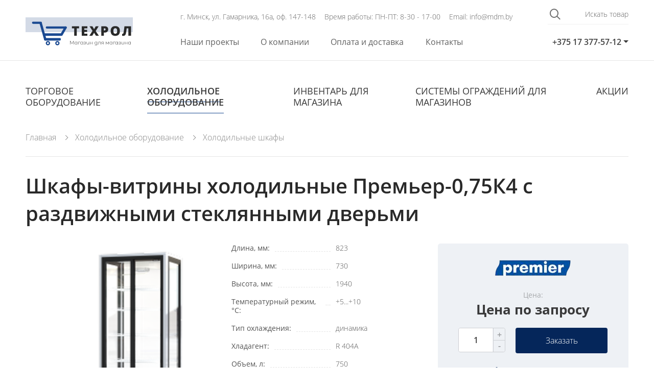

--- FILE ---
content_type: text/html; charset=UTF-8
request_url: https://mdm.by/catalog/refrigeration-equipment/holodilnye-shkafy/shkafy-vitriny-holodilnye-premer-0-75k4-s-razdvizhnymi-steklyannymi-dvermi
body_size: 7628
content:
<!DOCTYPE html>
<html class="no-js" lang="ru">
	<head>
		<meta charset="UTF-8" />
		<meta name="keywords" content="" />
		<meta name="description" content="Купить Шкафы-витрины холодильные Премьер-0,75К4 с раздвижными стеклянными дверьми в Минске по выгодной цене в магазине MDM. Гарантия" />
		<meta content="browserconfig.xml" name="msapplication-config" />
		<meta http-equiv="X-UA-Compatible" content="IE=edge">
		<meta name="viewport" content="width=device-width, initial-scale=1">
		<title>Шкафы-витрины холодильные Премьер-0,75К4 с раздвижными стеклянными дверьми купить в Минске</title>
		
		<base href="https://mdm.by/"/>
		 
		<link rel="canonical" href="https://mdm.by/catalog/refrigeration-equipment/holodilnye-shkafy/shkafy-vitriny-holodilnye-premer-0-75k4-s-razdvizhnymi-steklyannymi-dvermi" />
		
		<meta name="yandex-verification" content="6db4e35ce6f48f2c" />
		<link href="assets/templates/img/favicon.ico" rel="icon" type="image/png" />
		<link href="assets/templates/img/favicon.png" rel="icon" type="image/png" />
		<link href="assets/templates/img/apple-touch-icon.png" rel="apple-touch-icon" />
		<style>body{opacity: 0;}</style>
		<link href="assets/templates/css/min.css" rel="stylesheet" />
		<link href="assets/templates/css/main.css" rel="stylesheet" />
		<link href="assets/templates/css/custom.css" rel="stylesheet" />
		<script src="assets/templates/js/min.js"></script>
		<script src="assets/templates/js/main.js"></script>
		
		<!-- Yandex.Metrika counter -->
<script type="text/javascript" >
   (function(m,e,t,r,i,k,a){m[i]=m[i]||function(){(m[i].a=m[i].a||[]).push(arguments)};
   m[i].l=1*new Date();
   for (var j = 0; j < document.scripts.length; j++) {if (document.scripts[j].src === r) { return; }}
   k=e.createElement(t),a=e.getElementsByTagName(t)[0],k.async=1,k.src=r,a.parentNode.insertBefore(k,a)})
   (window, document, "script", "https://mc.yandex.ru/metrika/tag.js", "ym");

   ym(26268123, "init", {
        clickmap:true,
        trackLinks:true,
        accurateTrackBounce:true,
        webvisor:true,
        ecommerce:"dataLayer"
   });
</script>
<noscript><div><img src="https://mc.yandex.ru/watch/26268123" style="position:absolute; left:-9999px;" alt="" /></div></noscript>
<!-- /Yandex.Metrika counter -->
<!-- Global site tag (gtag.js) - Google Analytics -->
<script async src="https://www.googletagmanager.com/gtag/js?id=UA-76478742-1"></script>
<script>
  window.dataLayer = window.dataLayer || [];
  function gtag(){dataLayer.push(arguments);}
  gtag('js', new Date());

  gtag('config', 'UA-76478742-1');
</script>
<meta name="google-site-verification" content="13yOZV4hQbi4smLBt1E5kKKSo2xo5ONkp5JvGqcV414" />
<meta name="yandex-verification" content="919e1e50dbc0d99b" />
<script type="application/ld+json">
{
  "@context": "http://schema.org",
  "@type": "Organization",
  "url": "https://mdm.by/",
  "name": "MDM",
  "logo": "https://mdm.by/assets/templates/img/favicon.png",
  "contactPoint": [
  {
    "@type": "ContactPoint",
    "name": "Менеджер",
    "telephone": " +375 29 631-50-31",
    "contactType": "customer service",
    "email": "info@mdm.by",
    "availableLanguage": "RU", //язык сайта
    "areaServed" : "BY" //расположение сайта RU, BY, UA и т.д.
  }],
  "description": "Купить торговое оборудование для магазинов в Минске по выгодной цене в интернет-магазине MDM. Создание мини магазинов недорого. Каталог оборудования для торговых помещений с фото.
",
  "address": {
  "@type": "PostalAddress",
  "addressLocality": "Минск, Беларусь" // Город, страна
    }
}
</script>
<meta name="yandex-verification" content="16ef39b6df65540e" />

		
		<style>
			.project-item.is-new-1 .project-item_img::before,
			.our-project_item.is-new-1::before {
				content: 'новый объект';
				position: absolute;
				left: 10px;
				top: 10px;
				font-size: 10px;
				color: #fff;
				background-color: #05265A;
				padding: 5px 10px;
			
			}
		</style>
	</head>
	<body>
		<!--[if lt IE 10]>
		<p class="browsehappy"><br>Вы используете <strong>устаревший</strong> браузер. 
		Пожалуйста, <a href="http://browsehappy.com/">обновите его</a> для корректного 
		отображения сайтов.</p>
		<![endif]-->
		
		

		<div class="global-wrapper">
			<div class="wrapper-loader">
				<div class="preloader">
					<div></div><div></div><div></div><div></div><div></div><div></div><div></div><div></div><div></div><div></div>
				</div>
			</div>
				<header class="ui-header fadeIn wow" data-wow-duration="1.5s" data-wow-delay=".2s" >
					<div class="main-head">
						<div class="container">
							<div class="row align-items-center">
								<div class="col-xl-3 col-lg-2 head_left-column">
									<div class="hamburger hamburger--spring">
										<div class="hamburger-box">
											<div class="hamburger-inner"></div>
										</div>
									</div>
									<div class="head-logo">
										<a href="/"><img data-src="assets/templates/img/static/logo.svg" alt="Техрол"></a>
									</div>
									<div class="wrapper-head_phone-number tablet-small-visible">
										+375 17 377-57-12
										<ul class="dropdown-phone">
											<li>
	<a href="tel:+375296315031">+375 29 631-50-31</a>
	
	<br>
	Холодильное оборудование
	
</li>
<li>
	<a href="tel:+375296809313">+375 29 680-93-13</a>
	
	<br>
	Торговое оборудование 
	
</li>

										</ul>
									</div>
								</div>
								<div class="col-xl-9 col-lg-10">
									<div class="row align-items-end">
										<div class="col-md-9 main-head_top-panel">
											<span class="top_panel-item">г. Минск, ул. Гамарника, 16а, оф. 147-148</span>
											<span class="top_panel-item">Время работы: ПН-ПТ: 8-30 - 17-00</span>
											<a href="mailto:info@mdm.by" class="top_panel-item">Email: info@mdm.by</a>
										</div>
										<div class="col-md-3">
											<form action="rezultaty-poiska" class="form-search tablet-small-hidden">
												<input type="text" name="search" class="form-input" placeholder="Искать товар">
												<div class="wrapper_form-search_submit">
													<span class="form-search_icon glipf-search"></span>
													<input type="submit" class="form-search_submit-btn" value="">
												</div>
											</form>
										</div>
									</div>
									<div class="row">
										<div class="col-md-9 tablet-small-hidden">
											<nav class="head-nav">
												<ul class="head_main-menu"><li class="first level1 odd"><a href="/our_projects/">Наши проекты</a></li><li class="level1 even"><a href="/about-us">О компании</a></li><li class="level1 odd"><a href="/oplata-i-dostavka">Оплата и доставка</a></li><li class="last level1 even"><a href="/contacts">Контакты</a></li></ul>
											</nav>
										</div>
										<div class="col-md-3">
											<div class="wrapper-head_phone-number tablet-small-hidden">
												+375 17 377-57-12
												<ul class="dropdown-phone">
													<li>
	<a href="tel:+375296315031">+375 29 631-50-31</a>
	
	<br>
	Холодильное оборудование
	
</li>
<li>
	<a href="tel:+375296809313">+375 29 680-93-13</a>
	
	<br>
	Торговое оборудование 
	
</li>

												</ul>
											</div>
										</div>
									</div>
								</div>
							</div>
						</div>
					</div>
					<div class="head-bottom_menu-panel">
						<div class="container">
							<ul class="head-bottom_menu"><li class="first level1 odd"><a href="/catalog/shop-equipment/">Торговое оборудование</a></li><li class="level1 active even"><a href="/catalog/refrigeration-equipment/">Холодильное оборудование</a></li><li class="level1 odd"><a href="/catalog/equipment-for-shops/">Инвентарь для магазина</a></li><li class="level1 even"><a href="/catalog/cistemy-ograzhdenij-dlya-magazinov/">Cистемы ограждений для магазинов</a></li><li class="last level1 odd"><a href="/catalog/akcii/">Акции</a></li></ul>
							<ul class="head_main-menu tablet-small-visible"><li class="first level1 odd"><a href="/our_projects/">Наши проекты</a></li><li class="level1 even"><a href="/about-us">О компании</a></li><li class="level1 odd"><a href="/contacts">Контакты</a></li><li class="last level1 even"><a href="/oplata-i-dostavka">Оплата и доставка</a></li></ul>
							<form action="rezultaty-poiska" class="form-search tablet-small-visible">
								<input type="text" name="search" class="form-input" placeholder="Искать товар">
								<div class="wrapper_form-search_submit">
									<span class="form-search_icon glipf-search"></span>
									<input type="submit" class="form-search_submit-btn" value="">
								</div>
							</form>
							<div class="wrapper-head_phone-number hidden_phone-number">
								<span class="glipf-phone-2 scroll-phone-icon"></span>
								<ul class="dropdown-phone">
									<li>
	<a href="tel:+375296315031">+375 29 631-50-31</a>
	
	<br>
	Холодильное оборудование
	
</li>
<li>
	<a href="tel:+375296809313">+375 29 680-93-13</a>
	
	<br>
	Торговое оборудование 
	
</li>

								</ul>
							</div>
						</div>
					</div>
				</header>
				<!-- END UI-HEADER -->
				<main class="main-content">




<div class="container">
	<div class="fix-crumbs">
		<nav class="breadcrumbs"><ul class="breadcrumb" itemscope itemtype="http://schema.org/BreadcrumbList"><li itemprop="itemListElement" itemscope itemtype="http://schema.org/ListItem"><meta itemprop="position" content="1" /><a href="https://mdm.by/" title=""  itemprop="item"><span itemprop="name">Главная</span></a></li><li itemprop="itemListElement" itemscope itemtype="http://schema.org/ListItem"><meta itemprop="position" content="2" /><a href="https://mdm.by/catalog/refrigeration-equipment/" title=""  itemprop="item"><span itemprop="name">Холодильное оборудование</span></a></li><li itemprop="itemListElement" itemscope itemtype="http://schema.org/ListItem"><meta itemprop="position" content="3" /><a href="https://mdm.by/catalog/refrigeration-equipment/holodilnye-shkafy/" title=""  itemprop="item"><span itemprop="name">Холодильные шкафы</span></a></li></ul></nav>
	</div>
	<div class="selected-product_top-content">
		<h1 class="selected-product_title">Шкафы-витрины холодильные Премьер-0,75К4 с раздвижными стеклянными дверьми</h1>
		
		<div class="row">
			<div class="col-lg-4 wrapper_selected-product_sliders fadeInLeft wow" data-wow-duration="1s" data-wow-delay=".4s">
				<div class="selected-product_large-slider js-big-slider-img">
					<div class="selected-product_large-img">
						<a href="assets/images/uploads/2020/029.png" class="fancybox" data-fancybox='group'><img src="assets/images/uploads/2020/029.png" alt="alt"></a>
					</div>
					
				</div>
			</div>
			<div class="col-lg-4 selected-product_chars">
				<div class="eFilter_item_params"><div class="eFilter_list_param eFilter_list_param12"><span class="eFilter_list_title">Бренд: </span><span class="eFilter_list_sep"></span><span class="eFilter_list_value eFilter_list_value12"></span></div><div class="eFilter_list_param eFilter_list_param43"><span class="eFilter_list_title">Длина, мм: </span><span class="eFilter_list_sep"></span><span class="eFilter_list_value eFilter_list_value43">823</span></div><div class="eFilter_list_param eFilter_list_param44"><span class="eFilter_list_title">Ширина, мм: </span><span class="eFilter_list_sep"></span><span class="eFilter_list_value eFilter_list_value44">730</span></div><div class="eFilter_list_param eFilter_list_param45"><span class="eFilter_list_title">Высота, мм: </span><span class="eFilter_list_sep"></span><span class="eFilter_list_value eFilter_list_value45">1940</span></div><div class="eFilter_list_param eFilter_list_param33"><span class="eFilter_list_title">Температурный режим, °C: </span><span class="eFilter_list_sep"></span><span class="eFilter_list_value eFilter_list_value33">+5...+10</span></div><div class="eFilter_list_param eFilter_list_param34"><span class="eFilter_list_title">Тип охлаждения: </span><span class="eFilter_list_sep"></span><span class="eFilter_list_value eFilter_list_value34">динамика</span></div><div class="eFilter_list_param eFilter_list_param35"><span class="eFilter_list_title">Хладагент: </span><span class="eFilter_list_sep"></span><span class="eFilter_list_value eFilter_list_value35">R 404A</span></div><div class="eFilter_list_param eFilter_list_param36"><span class="eFilter_list_title">Объем, л: </span><span class="eFilter_list_sep"></span><span class="eFilter_list_value eFilter_list_value36">750</span></div><div class="eFilter_list_param eFilter_list_param37"><span class="eFilter_list_title">Экспозиционная площадь, кв.м: </span><span class="eFilter_list_sep"></span><span class="eFilter_list_value eFilter_list_value37"></span></div><div class="eFilter_list_param eFilter_list_param38"><span class="eFilter_list_title">Вес брутто/нетто, кг: </span><span class="eFilter_list_sep"></span><span class="eFilter_list_value eFilter_list_value38">135</span></div><div class="eFilter_list_param eFilter_list_param39"><span class="eFilter_list_title">Энергопотребление, кВт/сут.: </span><span class="eFilter_list_sep"></span><span class="eFilter_list_value eFilter_list_value39">6,9</span></div><div class="eFilter_list_param eFilter_list_param40"><span class="eFilter_list_title">Подсветка: </span><span class="eFilter_list_sep"></span><span class="eFilter_list_value eFilter_list_value40">да</span></div><div class="eFilter_list_param eFilter_list_param41"><span class="eFilter_list_title">Гарантийный срок: </span><span class="eFilter_list_sep"></span><span class="eFilter_list_value eFilter_list_value41"></span></div><div class="eFilter_list_param eFilter_list_param42"><span class="eFilter_list_title">Производство : </span><span class="eFilter_list_sep"></span><span class="eFilter_list_value eFilter_list_value42">Россия</span></div><div class="eFilter_list_param eFilter_list_param5"><span class="eFilter_list_title">Цена, руб: </span><span class="eFilter_list_sep"></span><span class="eFilter_list_value eFilter_list_value5"></span></div></div>
			</div>
			<div class="col-lg-4">
				<div class="selected-product_box">
					
					<div class="selected-product_brand">
						<img data-src="assets/cache/images/premier_logo-180x50-e1a.png" alt="Бренд 811">
					</div>
					
					<span style="display:none;">811</span>

					<div class="selected-product_price-pre">Цена:</div>
					<div class="selected-product_price">Цена по запросу</div>
					
					<div class="selected-product_buy">
						<div class="wrapper-counter-btn">
							<button class="counter-back" tabindex="0">-</button>
							<input type="text" value="1" class="product-count" tabindex="0">
							<button class="counter-forward" tabindex="0">+</button>
						</div>
						<a href="#order" class="js-order add-cart_btn main-btn fancybox " data-name="Шкафы-витрины холодильные Премьер-0,75К4 с раздвижными стеклянными дверьми" data-count="1" onclick="ym(26268123, 'reachGoal', 'zakazat'); return true;">Заказать</a>
					</div>
					
					<div class="selected-product_phone">
						<a class="order-line__phone" href="tel:+375296315031">+375 29 631-50-31 </a>
					</div>
					
				</div>
			</div>
		</div>
	</div>
	<!-- end selected-product_top-content -->
	<div class="selected-product_tab-container tab-container fadeInUp wow" data-wow-duration="1.5s" data-wow-delay=".2s">
		<ul class="selected-product_tab-names">
			<li class="tab active">Описание</li>
			
		</ul>
		<div class="selected-product_content-tabs">
			<div class="tab-item is-visible">
				
				<p>Шкафы с максимальным обзором продукции.<br />Остекленение с четырех сторон.<br />Исполнение дверей: 2 двери-купе и остекление(энергосберегающий стеклопакет).</p>
<div>
<h3>&nbsp;</h3>
</div>
			</div>
			
		</div>
	</div>
</div>
<div class="product_section">
	<div class="container">
		<div class="section-title fadeInUp wow" data-wow-duration="1.5s" data-wow-delay=".2s" ><strong>Похожие</strong> товары</div>
		<div class="popular-goods_slider fadeIn wow" data-wow-duration="1.5s" data-wow-delay=".4s" >
			

<div class="product-item">
	<div class="product-item-img">
		<a href="/catalog/refrigeration-equipment/holodilnye-shkafy/shkafy-holodilnye-premer-07c-so-steklyannoj-dveryu1"><img src="assets/cache/images/uploads/2020/014-250x200-9e0.png" alt=""></a>
	</div>
	<div class="product-item-desc">
		<div class="product-item-name">
			<a href="/catalog/refrigeration-equipment/holodilnye-shkafy/shkafy-holodilnye-premer-07c-so-steklyannoj-dveryu1">Шкафы холодильные Премьер07C с распашной стеклянной дверью</a>
		</div>
		<span class="product-item-price">Цена по запросу</span>
		<a href="#order" class="js-order main-btn_mod product-item-btn fancybox " data-name="Шкафы холодильные Премьер07C с распашной стеклянной дверью" data-count="1" onclick="ym(26268123, 'reachGoal', 'zakazat'); return true;">Заказать</a>
	</div>
</div>



<div class="product-item">
	<div class="product-item-img">
		<a href="/catalog/refrigeration-equipment/holodilnye-shkafy/shkafy-vysokotemperaturnye-premer-0-8k-so-steklyannoj-dveryu-kupe"><img src="assets/cache/images/uploads/2018/06/kupe-kanape-1-250x200-54d.jpg" alt=""></a>
	</div>
	<div class="product-item-desc">
		<div class="product-item-name">
			<a href="/catalog/refrigeration-equipment/holodilnye-shkafy/shkafy-vysokotemperaturnye-premer-0-8k-so-steklyannoj-dveryu-kupe">Шкафы высокотемпературные Премьер-0,8К со стеклянной дверью купе</a>
		</div>
		<span class="product-item-price">Цена по запросу</span>
		<a href="#order" class="js-order main-btn_mod product-item-btn fancybox " data-name="Шкафы высокотемпературные Премьер-0,8К со стеклянной дверью купе" data-count="1" onclick="ym(26268123, 'reachGoal', 'zakazat'); return true;">Заказать</a>
	</div>
</div>



<div class="product-item">
	<div class="product-item-img">
		<a href="/catalog/refrigeration-equipment/holodilnye-shkafy/shkafy-holodilnye-premer-07c-so-steklyannoj-dveryu"><img src="assets/cache/images/uploads/2020/014-250x200-9e0.png" alt=""></a>
	</div>
	<div class="product-item-desc">
		<div class="product-item-name">
			<a href="/catalog/refrigeration-equipment/holodilnye-shkafy/shkafy-holodilnye-premer-07c-so-steklyannoj-dveryu">Шкафы Премьер-07C с распашной стеклянной дверью</a>
		</div>
		<span class="product-item-price">Цена по запросу</span>
		<a href="#order" class="js-order main-btn_mod product-item-btn fancybox " data-name="Шкафы Премьер-07C с распашной стеклянной дверью" data-count="1" onclick="ym(26268123, 'reachGoal', 'zakazat'); return true;">Заказать</a>
	</div>
</div>



<div class="product-item">
	<div class="product-item-img">
		<a href="/catalog/refrigeration-equipment/holodilnye-shkafy/shkafy-holodilnye-premer-0-75s-so-steklyanoj-dveryu"><img src="assets/cache/images/uploads/2020/011-250x200-6c5.png" alt=""></a>
	</div>
	<div class="product-item-desc">
		<div class="product-item-name">
			<a href="/catalog/refrigeration-equipment/holodilnye-shkafy/shkafy-holodilnye-premer-0-75s-so-steklyanoj-dveryu">Шкафы холодильные Премьер-0,75С с распашной дверью</a>
		</div>
		<span class="product-item-price">Цена по запросу</span>
		<a href="#order" class="js-order main-btn_mod product-item-btn fancybox " data-name="Шкафы холодильные Премьер-0,75С с распашной дверью" data-count="1" onclick="ym(26268123, 'reachGoal', 'zakazat'); return true;">Заказать</a>
	</div>
</div>



<div class="product-item">
	<div class="product-item-img">
		<a href="/catalog/refrigeration-equipment/holodilnye-shkafy/kopiya-shkafy-holodilnye-premer-06c-kanape-so-steklyannoj-dveryu"><img src="assets/cache/images/uploads/2020/013-250x200-04e.png" alt=""></a>
	</div>
	<div class="product-item-desc">
		<div class="product-item-name">
			<a href="/catalog/refrigeration-equipment/holodilnye-shkafy/kopiya-shkafy-holodilnye-premer-06c-kanape-so-steklyannoj-dveryu">Шкафы холодильные Премьер-06C Канапе с распашной стеклянной дверью</a>
		</div>
		<span class="product-item-price">Цена по запросу</span>
		<a href="#order" class="js-order main-btn_mod product-item-btn fancybox " data-name="Шкафы холодильные Премьер-06C Канапе с распашной стеклянной дверью" data-count="1" onclick="ym(26268123, 'reachGoal', 'zakazat'); return true;">Заказать</a>
	</div>
</div>



<div class="product-item">
	<div class="product-item-img">
		<a href="/catalog/refrigeration-equipment/holodilnye-shkafy/shkafy-holodilnye-premer-1-6s-so-steklyannymi-dvermi"><img src="assets/cache/images/uploads/2020/017-250x200-2da.png" alt=""></a>
	</div>
	<div class="product-item-desc">
		<div class="product-item-name">
			<a href="/catalog/refrigeration-equipment/holodilnye-shkafy/shkafy-holodilnye-premer-1-6s-so-steklyannymi-dvermi">Шкафы холодильные Премьер-1,6С с распашными дверьми</a>
		</div>
		<span class="product-item-price">Цена по запросу</span>
		<a href="#order" class="js-order main-btn_mod product-item-btn fancybox " data-name="Шкафы холодильные Премьер-1,6С с распашными дверьми" data-count="1" onclick="ym(26268123, 'reachGoal', 'zakazat'); return true;">Заказать</a>
	</div>
</div>



<div class="product-item">
	<div class="product-item-img">
		<a href="/catalog/refrigeration-equipment/holodilnye-shkafy/shkafy-holodilnye-premer-0-7m-statika"><img src="assets/cache/images/uploads/2020/007-250x200-f63.png" alt=""></a>
	</div>
	<div class="product-item-desc">
		<div class="product-item-name">
			<a href="/catalog/refrigeration-equipment/holodilnye-shkafy/shkafy-holodilnye-premer-0-7m-statika">Шкафы холодильные Премьер-0,7М Статика с металлической дверью</a>
		</div>
		<span class="product-item-price">Цена по запросу</span>
		<a href="#order" class="js-order main-btn_mod product-item-btn fancybox " data-name="Шкафы холодильные Премьер-0,7М Статика с металлической дверью" data-count="1" onclick="ym(26268123, 'reachGoal', 'zakazat'); return true;">Заказать</a>
	</div>
</div>



<div class="product-item">
	<div class="product-item-img">
		<a href="/catalog/refrigeration-equipment/holodilnye-shkafy/shkafy-holodilnye-premer-1-2s-so-steklyannymi-dvermi"><img src="assets/cache/images/uploads/2020/015-250x200-5dd.png" alt=""></a>
	</div>
	<div class="product-item-desc">
		<div class="product-item-name">
			<a href="/catalog/refrigeration-equipment/holodilnye-shkafy/shkafy-holodilnye-premer-1-2s-so-steklyannymi-dvermi">Шкафы Премьер-1,2С</a>
		</div>
		<span class="product-item-price">Цена по запросу</span>
		<a href="#order" class="js-order main-btn_mod product-item-btn fancybox " data-name="Шкафы Премьер-1,2С" data-count="1" onclick="ym(26268123, 'reachGoal', 'zakazat'); return true;">Заказать</a>
	</div>
</div>


		</div>
	</div>
</div>


</main>
				<footer class="main-footer">
					<div class="container fadeIn wow" data-wow-duration="1.5s" data-wow-delay=".2s" >
						<div class="row">
							<div class="col-lg-6 col-md-12 col-sm-12">
								<div class="row">
									<div class="col-sm-6">
										<div class="footer-menu_item">
											<div class="footer-title">торговое оборудование:</div>
											<ul class="footer-menu is-catalog"><li class="first level1 odd"><a href="/catalog/shop-equipment/stellazhi/">Торговые стеллажи</a></li><li class="last level1 even"><a href="/catalog/shop-equipment/cash-boxes-metal/">Кассовые боксы</a></li></ul>
											<a href="catalog/shop-equipment/" class="footer-menu_more-link">
												Еще <span class="count"></span> <span class="glipf-arrow"></span>
											</a>
										</div>
									</div>
									<div class="col-sm-6">
										<div class="footer-menu_item">
											<div class="footer-title">холодильное оборудование:</div>
											<ul class="footer-menu is-catalog"><li class="first level1 odd"><a href="/catalog/refrigeration-equipment/holodilnye-vitriny/">Холодильные витрины</a></li><li class="level1 even"><a href="/catalog/refrigeration-equipment/pristennye-vitriny-holodilnye-regaly/">Пристенные витрины</a></li><li class="level1 odd"><a href="/catalog/refrigeration-equipment/lari-bonety/">Лари-бонеты</a></li><li class="level1 even"><a href="/catalog/refrigeration-equipment/promo-vitriny-holodilnye/">Промо-витрины холодильные</a></li><li class="level1 odd"><a href="/catalog/refrigeration-equipment/vitriny-kombinirovannye/">Витрины комбинированные</a></li><li class="level1 even"><a href="/catalog/refrigeration-equipment/konditerskie-vitriny/">Кондитерские витрины</a></li><li class="level1 odd"><a href="/catalog/refrigeration-equipment/morozilnye-lari/">Морозильные лари</a></li><li class="level1 active even"><a href="/catalog/refrigeration-equipment/holodilnye-shkafy/">Холодильные шкафы</a></li><li class="level1 odd"><a href="/catalog/refrigeration-equipment/bonety-morozilnye/">Бонеты морозильные</a></li><li class="last level1 even"><a href="/catalog/refrigeration-equipment/vinnye-shkafy1/">Винные шкафы</a></li></ul>
											<a href="catalog/refrigeration-equipment/" class="footer-menu_more-link">
												Еще <span class="count"></span> <span class="glipf-arrow"></span>
											</a>
										</div>
									</div>
									<div class="col-sm-6">
										<div class="footer-menu_item">
											<div class="footer-title">инвентарь для магазинов</div>
											<ul class="footer-menu is-catalog"><li class="first level1 odd"><a href="/catalog/equipment-for-shops/korzinki-pokupatelskie/">Корзинки покупательские</a></li><li class="level1 even"><a href="/catalog/equipment-for-shops/markirovochnoe-oborudovanie/">Тележки покупательские</a></li><li class="level1 odd"><a href="/catalog/equipment-for-shops/kryuchki/">Крючки торговые</a></li><li class="level1 even"><a href="/catalog/equipment-for-shops/inventar-torgovogo-zala/">Инвентарь торгового зала</a></li><li class="level1 odd"><a href="/catalog/equipment-for-shops/korziny-dlya-rasprodazh/">Корзины для распродаж</a></li><li class="level1 even"><a href="/catalog/equipment-for-shops/stoly-dlya-rasprodazh/">Столы для распродаж</a></li><li class="level1 odd"><a href="/catalog/equipment-for-shops/paletnye-nasadki/">Паллетные насадки</a></li><li class="last level1 even"><a href="/catalog/equipment-for-shops/aksessuary/">Аксессуары</a></li></ul>
											<a href="catalog/equipment-for-shops/" class="footer-menu_more-link">
												Еще <span class="count"></span> <span class="glipf-arrow"></span>
											</a>
										</div>
									</div>
									<div class="col-sm-6">
										<div class="footer-menu_item">
											<div class="footer-title">пластиковая тара:</div>
											<ul class="footer-menu is-catalog"><li class="first last level1 odd"><a href="/catalog/cistemy-ograzhdenij-dlya-magazinov/vorota-i-stolbiki/">Ворота и столбики</a></li></ul>
											<a href="catalog/cistemy-ograzhdenij-dlya-magazinov/" class="footer-menu_more-link">
												Еще <span class="count"></span> <span class="glipf-arrow"></span>
											</a>
										</div>
									</div>
								</div>
							</div>
							<div class="col-lg-3 col-md-6 col-sm-6 footer-info_column">
								<div class="footer-title footer-title_mod">Информация:</div>
								<ul class="footer-menu"><li class="first level1 odd"><a href="/our_projects/">Наши проекты</a></li><li class="level1 even"><a href="/about-us">О компании</a></li><li class="level1 odd"><a href="/contacts">Контакты</a></li><li class="last level1 even"><a href="/oplata-i-dostavka">Оплата и доставка</a></li></ul>
							</div>
							<div class="col-lg-3 col-md-6 col-sm-6">
								<div class="footer-title footer-title_mod">Контакты:</div>
								<p>г. Минск, ул. Гамарника, 16а, оф. 147-148</p>
								<p><a href="tel:+375296315031">+375 29 631-50-31</a></p><p><a href="tel:+375296809313">+375 29 680-93-13</a></p>
								<div class="footer-logo">
									<a href="/"><img data-src="assets/templates/img/static/logo.svg" alt="Техрол"></a>
								</div>
							</div>
						</div>
					</div>
				</footer>
				<!-- end main-footer -->
			<div class="scroll-to-top"></div>
		</div>
		<!-- END GLOBAL-WRAPPER -->
		<div class="modal-container" id="order">
			<form action="ajax.php" class="unified-form popup-form">
					<div class="form-title">Ваша заявка</div>
					<div class="row">
						<div class="col-lg-6">
							<div class="form-group">
								<input type="text" name="name" class="form-input" placeholder="Ваше имя*" required data-FL-name="Имя">
							</div>
						</div>
						<div class="col-lg-6">
							<div class="form-group">
								<input type="tel" name="phone" class="form-input" placeholder="Ваш номер телефона*" required data-FL-name="Телефон">
							</div>
						</div>
						<div class="col-lg-6">
							<div class="form-group">
								<input type="text" name="company" class="form-input" placeholder="Название компании*" required data-FL-name="Компания">
							</div>
						</div>
						<div class="col-lg-6">
							<div class="form-group">
								<input type="email" name="email" class="form-input" placeholder="E-mail" data-FL-name="Email">
							</div>
						</div>
					</div>
					<textarea class="form-textarea" name="message" placeholder="Сообщение" data-FL-name="Сообщение"></textarea>
					<div class="FLresult"></div>
					<button class="FLajax form-submit_btn main-btn" data-FL-theme="Новая заявка">Оставить заявку</button>
					<!--<input type="submit" class="form-submit_btn main-btn" value="Оставить заявку">-->
				</form>
		</div>

		<script src="assets/templates/js/FLajax.js"></script>
		<script src="assets/templates/js/custom.js"></script>

		
	</body>
</html>

--- FILE ---
content_type: text/css
request_url: https://mdm.by/assets/templates/css/main.css
body_size: 16968
content:
html{min-height:100vh}html.is-hidden{overflow:hidden}body{background:#fff;font-family:'OpenSans', Arial, Verdana, Tahoma, sans-serif;font-size:16px;line-height:1.25;color:#404040;opacity:1;min-height:100vh}.global-wrapper{min-width:320px;display:-webkit-flex;display:-moz-flex;display:-ms-flex;display:-o-flex;display:flex;flex-direction:column;min-height:100vh}.global-pad{padding-top:118px}ol,ul{list-style:none;margin-bottom:0}input{background:none;border:0;margin:0;padding:0;outline:none !important}*{margin:0;padding:0;box-sizing:border-box;-webkit-tap-highlight-color:rgba(0,0,0,0)}p{font-size:.875rem;font-weight:300;color:#3a3a3a;line-height:1.4;margin-bottom:1em}a{text-decoration:none;color:inherit;transition:color .3s}a:hover{color:inherit}body a:hover,body a:active,body a:focus{text-decoration:none;outline:0}input:focus{border:none;outline:none}button{-webkit-appearance:button;cursor:pointer}button:focus{outline:none}input:-webkit-autofill,textarea:-webkit-autofill,select:-webkit-autofill{background-color:transparent !important}html input[type="button"]{-webkit-appearance:button;cursor:pointer}input{font-family:inherit;font-size:inherit;line-height:inherit}input[type="reset"],input[type="submit"]{-webkit-appearance:button;cursor:pointer}input[type="hidden"]{display:none}button,select,textarea{font-family:inherit;font-size:inherit;line-height:inherit}h1,.main-slide__ttl{font-size:3.125rem;font-weight:900;margin-top:0;margin-bottom:.7em;line-height:1.35;color:#292929}.section-title{font-size:2.5rem;font-weight:400;line-height:1.1;margin-top:0;margin-bottom:1.2em;text-align:center}.section-title strong{font-weight:700;position:relative}.section-title strong:before{content:'';display:block;width:209px;height:1px;background:rgba(0,0,0,0.1);position:absolute;top:4px;bottom:0;right:calc(100% - 20px);margin:auto}.white-title{color:#fff}.white-title strong:before{background:rgba(255,255,255,0.1)}.text-center{text-align:center}.min{display:block}.col-mod-left{padding-left:0}.col-mod-right{padding-right:0}ul:not([class]){margin:0 0 1em;list-style-type:disc;padding-left:15px}ul:not([class]) li{margin-bottom:7px}ul:not([class]) li:last-child{margin-bottom:0}ol:not([class]){margin:0 0 1em 0;padding-left:15px;list-style-type:decimal}ol:not([class]) li{margin-bottom:7px}ol:not([class]) li:last-child{margin-bottom:0}.main-btn{display:inline-block;min-width:180px;height:50px;font-size:1rem;font-weight:300;line-height:50px;padding:0 1em;border-radius:4px;color:#fff;background:#05265A;transition:background 0.3s;text-align:center;white-space:nowrap}.main-btn:hover{background:#073681;color:#fff}.main-btn:active{background:#0945a2}.main-btn.white-btn{background:#fff;color:#252525}.main-btn.white-btn:hover{background:#05265A;color:#fff}.main-btn.white-btn:active{background:#073681}.main-btn_mod{display:inline-block;min-width:180px;height:50px;border:1px solid #05265A;font-size:1rem;font-weight:300;line-height:50px;position:relative;padding:0 1em;border-radius:4px;color:#05265A;transition:color 0.3s;text-align:center;white-space:nowrap;z-index:1}.main-btn_mod:after{content:'';display:block;width:0;height:100%;position:absolute;top:0;left:0;background:#05265A;transition:width .3s;z-index:-1}.main-btn_mod:hover{color:#fff}.main-btn_mod:hover:after{width:100%}.main-btn_mod:active:after{background:#02122a}.wrapper-loader{background:#05265A;z-index:10000}[class^="col-"]{float:left}@media all and (min-width: 0\0) and (min-resolution: 0.001dpcm){.row:after{content:'';display:table;height:0;clear:both}}@font-face{font-family:'OpenSans';src:url("../fonts/OpenSans/OpenSans.woff") format("woff"),url("../fonts/OpenSans/OpenSans.ttf") format("truetype");font-weight:normal;font-style:normal}@font-face{font-family:'OpenSans';src:url("../fonts/OpenSans-Light/OpenSans-Light.woff") format("woff"),url("../fonts/OpenSans-Light/OpenSans-Light.ttf") format("truetype");font-weight:300;font-style:normal}@font-face{font-family:'OpenSans';src:url("../fonts/OpenSans-Bold/OpenSans-Bold.woff") format("woff"),url("../fonts/OpenSans-Bold/OpenSans-Bold.ttf") format("truetype");font-weight:700;font-style:normal}@font-face{font-family:'OpenSans';src:url("../fonts/OpenSans-Semibold/OpenSans-Semibold.woff") format("woff"),url("../fonts/OpenSans-Semibold/OpenSans-Semibold.ttf") format("truetype");font-weight:600;font-style:normal}@font-face{font-family:'glipf-icon';src:url("../fonts/icons/glipf-icon.eot?5am02o");src:url("../fonts/icons/glipf-icon.eot?5am02o#iefix") format("embedded-opentype"),url("../fonts/icons/glipf-icon.ttf?5am02o") format("truetype"),url("../fonts/icons/glipf-icon.woff?5am02o") format("woff"),url("../fonts/icons/glipf-icon.svg?5am02o#glipf-icon") format("svg");font-weight:normal;font-style:normal}[class^="glipf-"],[class*=" glipf-"]{font-family:'glipf-icon' !important;speak:none;font-style:normal;font-weight:normal;font-variant:normal;text-transform:none;line-height:1;-webkit-font-smoothing:antialiased;-moz-osx-font-smoothing:grayscale}.glipf-arrow:before{content:"\e900"}.glipf-cub .path1:before{content:"\e901";color:#e6d3d3;opacity:0.39}.glipf-cub .path2:before{content:"\e902";margin-left:-0.970703125em;color:#1a4991}.glipf-date:before{content:"\e903";color:#1a4991}.glipf-filter:before{content:"\e904"}.glipf-gear .path1:before{content:"\e905";color:#e6d3d3;opacity:0.39}.glipf-gear .path2:before{content:"\e906";margin-left:-0.892578125em;color:#1a4991}.glipf-gear .path3:before{content:"\e907";margin-left:-0.892578125em;color:#1a4991}.glipf-gear .path4:before{content:"\e908";margin-left:-0.892578125em;color:#1a4991}.glipf-gear .path5:before{content:"\e909";margin-left:-0.892578125em;color:#1a4991}.glipf-gear .path6:before{content:"\e90a";margin-left:-0.892578125em;color:#1a4991}.glipf-gear .path7:before{content:"\e90b";margin-left:-0.892578125em;color:#1a4991}.glipf-lamp .path1:before{content:"\e90c";color:#e6d3d3;opacity:0.39}.glipf-lamp .path2:before{content:"\e90d";margin-left:-0.75em;color:#1a4991}.glipf-lamp .path3:before{content:"\e90e";margin-left:-0.75em;color:#1a4991}.glipf-lamp .path4:before{content:"\e90f";margin-left:-0.75em;color:#1a4991}.glipf-lamp .path5:before{content:"\e910";margin-left:-0.75em;color:#1a4991}.glipf-lamp .path6:before{content:"\e911";margin-left:-0.75em;color:#1a4991}.glipf-lamp .path7:before{content:"\e912";margin-left:-0.75em;color:#1a4991}.glipf-lamp .path8:before{content:"\e913";margin-left:-0.75em;color:#1a4991}.glipf-lamp .path9:before{content:"\e914";margin-left:-0.75em;color:#1a4991}.glipf-lamp .path10:before{content:"\e915";margin-left:-0.75em;color:#1a4991}.glipf-lamp .path11:before{content:"\e916";margin-left:-0.75em;color:#1a4991}.glipf-lamp .path12:before{content:"\e917";margin-left:-0.75em;color:#1a4991}.glipf-lamp .path13:before{content:"\e918";margin-left:-0.75em;color:#1a4991}.glipf-lamp .path14:before{content:"\e919";margin-left:-0.75em;color:#1a4991}.glipf-lamp .path15:before{content:"\e91a";margin-left:-0.75em;color:#1a4991}.glipf-mail:before{content:"\e91b";color:#1a4991}.glipf-phone:before{content:"\e91c";color:#1a4991}.glipf-phone-2:before{content:"\e91d";color:#fff}.glipf-placeholder:before{content:"\e91e";color:#1a4991}.glipf-search:before{content:"\e91f";color:#6c6c6c}.ui-header{position:relative;z-index:50}.main-head{padding:.5em 0 0;border-bottom:1px solid rgba(0,0,0,0.1)}.head-logo{max-width:214px}.head-logo img{max-width:100%}.head-logo_scroll{display:none}.main-head_top-panel{display:-webkit-flex;display:-moz-flex;display:-ms-flex;display:-o-flex;display:flex;justify-content:space-between;font-size:.875rem;font-weight:300;color:#626262;padding-bottom:1.2em;margin-bottom:1em}.main-head_top-panel .top_panel-item{padding:0 .3em}.main-head_top-panel .top_panel-item:first-child{padding-left:0}.main-head_top-panel .top_panel-item:last-child{padding-right:0}.main-head_top-panel a{transition:color .3s}.main-head_top-panel a:hover{color:#1A4991}.form-search{position:relative;float:right;max-width:158px;margin-bottom:1.5em}.form-search .form-input{width:100%;height:40px;font-size:.875rem;padding:0 0 0 3em;border:none;border-bottom:1px solid rgba(0,0,0,0.05);transition:border-bottom .3s;text-align:right}.form-search .form-input.is-active{text-align:left}.form-search .form-input:focus{border:none;border-bottom:1px solid #1A4991}.form-search .form-input::-webkit-input-placeholder{color:#626262}.form-search .form-input::-moz-placeholder{color:#626262}.form-search .form-input::-ms-input-placeholder{color:#626262}.form-search .form-input::placeholder{color:#626262}.wrapper_form-search_submit{position:absolute;top:0;bottom:0;left:0;width:28px}.wrapper_form-search_submit:hover .form-search_icon:before{color:#05265A}.form-search_submit-btn{position:absolute;top:0;left:0;width:100%;height:100%;z-index:2}.form-search_icon{position:absolute;top:0;bottom:0;left:0;right:0;display:-webkit-flex;display:-moz-flex;display:-ms-flex;display:-o-flex;display:flex;align-items:center;justify-content:center;font-size:1.3rem}.form-search_icon:before{color:#6C6C6C;transition:color .3s}.head_main-menu{display:-webkit-flex;display:-moz-flex;display:-ms-flex;display:-o-flex;display:flex;justify-content:space-between;padding-right:15%}.head_main-menu li{padding:0 0.3em}.head_main-menu li.active a{color:#3a3a3a;font-weight:600;border-bottom-color:#1A4991}.head_main-menu li:first-child{padding-left:0}.head_main-menu li:last-child{padding-right:0}.head_main-menu a{display:inline-block;color:rgba(58,58,58,0.8);padding-bottom:1.5em;border-bottom:2px solid transparent;transition:color .3s, border-bottom .3s,text-shadow .3s}.head_main-menu a:hover{color:#3a3a3a;text-shadow:-.2px 0px #3a3a3a, 0px -.2px #3a3a3a, .2px 0px #3a3a3a, 0px .2px #3a3a3a, -.2px -.2px #3a3a3a, .2px .2px #3a3a3a, -.2px .2px #3a3a3a, .2px -.2px #3a3a3a;border-bottom-color:#1A4991}.wrapper-head_phone-number{position:relative;text-align:right;font-size:1rem;cursor:pointer;font-weight:600;padding-right:14px}.wrapper-head_phone-number.is-active:after{transform:rotate(-180deg);top:0}.wrapper-head_phone-number:after{content:'';display:block;width:0;height:0;border:5px solid transparent;border-top-color:#3a3a3a;position:absolute;top:7px;right:0}.wrapper-head_phone-number a{font-size:1rem;color:#3a3a3a;transition:color .3s}.wrapper-head_phone-number a:hover{color:#1A4991}.scroll-phone-icon{font-size:1.5rem}.dropdown-phone{display:none;position:absolute;top:100%;right:0;padding:1em;margin-top:10px;background:#fff;font-size:.75rem;box-shadow:1px 1px 7px rgba(0,0,0,0.2);min-width:100%;z-index:20}.dropdown-phone li{margin-bottom:12px}.dropdown-phone li:last-child{margin-bottom:0}.dropdown-phone a{white-space:nowrap}.hidden_phone-number{display:none}.hidden_phone-number:after{display:none}.head-bottom_menu-panel{padding:3em 0}.head-bottom_menu{display:-webkit-flex;display:-moz-flex;display:-ms-flex;display:-o-flex;display:flex;justify-content:space-between}.head-bottom_menu li{padding:0 .3em}.head-bottom_menu li:first-child{padding-left:0}.head-bottom_menu li:last-child{padding-right:0}.head-bottom_menu li.active,.head-bottom_menu li.current{font-weight:600}.head-bottom_menu li.active a,.head-bottom_menu li.current a{border-bottom-color:#1A4991}.head-bottom_menu a{font-size:1.125rem;color:#3a3a3a;padding-bottom:.5em;border-bottom:1px solid transparent;text-transform:uppercase;transition:border-bottom-color .3s,text-shadow .3s}.head-bottom_menu a:hover{color:#3a3a3a;text-shadow:-.2px 0px #3a3a3a, 0px -.2px #3a3a3a, .2px 0px #3a3a3a, 0px .2px #3a3a3a, -.2px -.2px #3a3a3a, .2px .2px #3a3a3a, -.2px .2px #3a3a3a, .2px -.2px #3a3a3a;border-bottom-color:#1A4991}.fixed-menu{position:fixed;top:0;left:0;right:0;background:#05265A;padding:1em 0;transform:translate3d(0, -100px, 0);visibility:visible !important;z-index:100}.fixed-menu.is-overflow{overflow-y:scroll}.fixed-menu .container{display:-webkit-flex;display:-moz-flex;display:-ms-flex;display:-o-flex;display:flex;justify-content:space-between;align-items:center}.fixed-menu .head-bottom_menu a{display:inline-block;color:#fff;font-size:1rem;text-align:center}.fixed-menu .head-bottom_menu a:hover{border-bottom-color:#fff}.fixed-menu .head-bottom_menu li.active a{border-bottom-color:#fff}.fixed-menu .head-bottom_menu{padding:0 1em;width:100%}.fixed-menu .head-logo_scroll{display:block;position:static}.fixed-menu .hidden_phone-number{display:block;color:#fff;position:relative;top:-5px;margin-left:2em;color:#3a3a3a;white-space:nowrap}.fixed-menu .wrapper-head_phone-number:after{border-top-color:#fff}.fixed-menu .dropdown-phone li{text-align:right}.scroll-transform{transform:translate3d(0, 0, 0) !important;transition:transform .4s}.hamburger{display:none;padding:0;cursor:pointer}.hamburger.is-active .hamburger-inner{background:#05265A}.hamburger.is-active .hamburger-inner:after,.hamburger.is-active .hamburger-inner:before{background:#05265A}.hamburger-box{display:block;width:35px;height:25px}.hamburger-inner{background:#05265A}.hamburger-inner:after,.hamburger-inner:before{background:#05265A}.hamburger.is-active:hover,.hamburger:hover{opacity:1}.hamburger-inner,.hamburger-inner:after,.hamburger-inner:before{width:100%}.hamburger-inner,.hamburger-inner:after,.hamburger-inner:before{height:3px}.tab{cursor:pointer}.tab-item{height:0;overflow:hidden;opacity:0;transition:opacity .3s}.tab-item.is-visible{height:auto;overflow:visible;opacity:1}.main-content{flex:1 0  auto}.main-section{overflow:hidden}.main-section p{font-size:1.25rem}.main-section .container-fluid{padding:0}.main-section_right-column{max-width:492px;min-height:510px;float:right;background:url(../img/bg/main-section_bg.jpg) no-repeat 160% 60%}.main-section_right-column h1,.main-section_right-column .main-slide__ttl{width:100%}.main-section_right-column p{line-height:1.5;width:100%}.main-section_right-column .main-btn{margin-top:2em}.main-section .main-section_right-column{padding:2.6em 15px 1.5em}.main-slide__ttl{width:100%}.main-slide_img{background-repeat:no-repeat;background-position:center top;background-size:cover;height:100%}.wrapper_main-slider{position:relative}.wrapper_main-slider .slick-arrow{display:-webkit-flex;display:-moz-flex;display:-ms-flex;display:-o-flex;display:flex;align-items:center;justify-content:center;top:0;font-size:1rem;width:50%;height:100%;border:none;background-color:#FCFCFC;transform:none;transition:background .3s}.wrapper_main-slider .slick-arrow:hover{background:#345c95}.wrapper_main-slider .slick-arrow:hover .glipf-arrow{color:#fff}.wrapper_main-slider .slick-prev:after{content:'';display:block;height:70%;width:1px;background:rgba(0,0,0,0.15);position:absolute;top:0;bottom:0;right:0;margin:auto}.wrapper_main-slider .slick-prev .glipf-arrow{transform:rotate(180deg)}.wrapper_main-slider .glipf-arrow{display:inline-block;font-size:1rem;color:#4C4C4C;transition:color .3s}.main-slider-tools{width:156px;height:60px;position:absolute;bottom:0;left:0;right:0;margin:auto;transform:translate(-81px, 0)}.our-production_section{background:url(../img/bg/our-product_bg.jpg) no-repeat center top;background-size:cover;position:relative;padding:5em 0 3.2em}.our-production_content{display:-webkit-flex;display:-moz-flex;display:-ms-flex;display:-o-flex;display:flex;flex-wrap:wrap;color:#fff;margin-top:4em}.our-production_item{display:-webkit-flex;display:-moz-flex;display:-ms-flex;display:-o-flex;display:flex;padding:0 1.5em 2em;width:50%}.our-production_item:nth-child(-n+2){border-bottom:1px solid rgba(255,255,255,0.09);margin-bottom:3em}.our-production_item:nth-child(1),.our-production_item:nth-child(3){border-right:1px solid rgba(255,255,255,0.09)}.our-production_item:nth-child(2),.our-production_item:nth-child(4){padding-left:3em}.our-production_item .left-column{width:57%}.our-production_item .right-column{width:43%;text-align:right}.our-production_item img{max-width:100%}.our-production_item-title{display:block;font-weight:600;letter-spacing:0.05em;text-transform:uppercase;margin-bottom:1.7em}.our-production_item-list{margin-bottom:2em}.our-production_item-list li{font-weight:300;margin-bottom:1.1em}.our-production_item-list a{border-bottom:1px solid transparent;transition:border-bottom-color .3s}.our-production_item-list a:hover{border-bottom-color:#fff}.our-production_more-link{display:none;color:#B8CAE6;border-bottom:1px solid transparent;transition:border-bottom-color .3s}.our-production_more-link:hover{border-bottom-color:#B8CAE6;color:#B8CAE6}.our-production_more-link .glipf-arrow{display:inline-block;font-size:.75rem;position:relative;top:-1px;margin-left:.5em;vertical-align:middle}.col-lg-4 .product-item{height:100%;display:flex;flex-direction:column;align-items:center}.popular-goods_section{padding:5em 0}.popular-goods_section .container{max-width:1430px}.popular-goods_section .section-title{margin-bottom:.75em}.product-item-img{height:320px;display:-webkit-flex;display:-moz-flex;display:-ms-flex;display:-o-flex;display:flex;padding:1em;align-items:center;justify-content:center}.product-item-img a{height:100%}.product-item-img img{max-width:100%;max-height:100%}.product-item-desc{display:flex;flex-direction:column;align-items:center;flex:1 1 auto;padding:0 .3em 1em;text-align:center}.product-item-name{font-size:1.125rem;transition:color .3s;margin-bottom:1em;transition:font-weight .3s ease-in-out, color .3s}.product-item-name:hover{color:#8E0C14}.product-item-name a{color:inherit}.product-item-price{margin-top:auto;display:block;font-size:1.25rem;color:#05265A;font-weight:700;margin-bottom:1.5em}.product-item-btn{max-width:180px;min-width:auto;width:100%;margin:0 auto;opacity:0;transition:opacity .3s}.product-item{transition:box-shadow .3s}.product-item:hover{box-shadow:1px 1px 15px rgba(0,0,0,0.2)}.product-item:hover .product-item-btn{opacity:1}.popular-goods_slider.slick-slider{margin-bottom:0;padding:0 6em}.popular-goods_slider.slick-slider:hover .slick-arrow{opacity:1}.popular-goods_slider.slick-slider .slick-list{padding:1em 10px}.popular-goods_slider.slick-slider .slick-prev{left:0}.popular-goods_slider.slick-slider .slick-next{right:0}.popular-goods_slider.slick-slider .slick-arrow{display:-webkit-flex;display:-moz-flex;display:-ms-flex;display:-o-flex;display:flex;align-items:center;justify-content:center;width:65px;height:31px;background:#F4F4F4;border:none;border-radius:5px;opacity:0;transform:none;top:27%;transition:background .3s, opacity .3s}.popular-goods_slider.slick-slider .slick-arrow:hover{background:#345c95}.popular-goods_slider.slick-slider .slick-arrow:hover .glipf-arrow{color:#fff}.popular-goods_slider.slick-slider .glipf-arrow{display:inline-block;font-size:.75rem}.popular-goods_slider.slick-slider .slick-prev .glipf-arrow{transform:rotate(180deg)}.gray-section{background-color:#F3F3F3}.our-projects_section{padding:5em 0 5em;background-image:url(../img/bg/cart-bg.png);background-repeat:no-repeat;background-position:07% 80px}.our-project_item{background-repeat:no-repeat;background-position:center top;background-size:cover;min-height:220px;height:100%;position:relative}.our-project_item a{display:block;height:100%;background-color: rgba(0,0,0,.1)}.our-project_item img{width:100%}.our-project-column{margin-bottom:20px}.our-project_item-title{position:absolute;left:1em;right:0.9em;bottom:1.4em;display:inline-block;font-size:1.1rem;font-weight:400;color:#fff;text-shadow: 0 0 5px #000;transition:width 2s, color .3s, border-color .3s}.our-projects_content{display:-webkit-flex;display:-moz-flex;display:-ms-flex;display:-o-flex;display:flex;flex-wrap:wrap;margin:0 -10px 0}.our-projects_content [class^="col-"]{padding:0 10px}.our-project_column{padding:0 10px;width:33.55%}.our-project_column:nth-child(3){width:40.85%}.our-project_column:last-child{width:25.3%}.last-action_section{padding:5em 0 8em}.last-action_item img{width:100%}.about-us_section{padding:5em 0;background:url(../img/bg/about-us_bg.jpg) no-repeat center top;background-size:cover}.about-us_section p{color:#fff;padding:0 25%;font-size:1.25rem;line-height:1.6;margin-bottom:3em;text-align:center}.about-us_more-btn{display:block;margin:0 auto;width:180px}.advantages-section{padding:5em 0}.advantages-item{text-align:center}.advantages-item p{font-size:1rem;font-weight:300;line-height:1.4;color:rgba(0,0,0,0.63)}.advantages-item_text{display:block;margin-bottom:1em;font-size:1.125rem;font-weight:600;line-height:1.5}.advantages-item_circle{display:block;width:130px;height:130px;background:#EEF1F5;border-radius:100%;position:relative;margin:0 auto 4em}.advantages-item_icon{position:absolute;right:-20%;top:30%;font-size:7rem}.advantages-item_icon.glipf-cub{top:1%;right:-27%}.brands-section{padding:5em 0}.brands-section .container{max-width:1430px}.brands-slider{padding:0 6em;margin-top:-1.5em}.brands-slider .slick-track{display:-webkit-flex;display:-moz-flex;display:-ms-flex;display:-o-flex;display:flex;align-items:center}.brands-slider:hover .slick-arrow{opacity:1}.brands-slider .slick-prev{left:0}.brands-slider .slick-next{right:0}.brands-slider .slick-arrow{display:-webkit-flex;display:-moz-flex;display:-ms-flex;display:-o-flex;display:flex;align-items:center;justify-content:center;width:65px;height:31px;background:#fff;border:none;border-radius:5px;opacity:0;transform:none;top:40%;transition:background .3s, opacity .3s}.brands-slider .slick-arrow:hover{background:#345c95}.brands-slider .slick-arrow:hover .glipf-arrow{color:#fff}.brands-slider .glipf-arrow{display:inline-block;font-size:.75rem}.brands-slider .slick-prev .glipf-arrow{transform:rotate(180deg)}.brands-item{padding:0 1em;text-align:center}.brands-item img{display:inline-block;max-width:100%}.qustion-section{padding:5em 0;background:url(../img/bg/qustion-bg.jpg) no-repeat center bottom;overflow:hidden}.qustion-section .container-fluid{padding:0}.shop-img{height:100%;min-height:250px;width:calc(100% + 50px);background-repeat:no-repeat;background-position:center top;background-size:cover}.shop-img_mod{float:right}.qustion-section_desc{max-width:925px;padding-top:3.5em;padding-left:9em;padding-bottom:1.6em}.qustion-section_desc-mod{float:right;padding-left:15px;padding-right:9em;padding-bottom:0}.qustion-section_desc-mod .qustion-section_desc-item:last-child{margin-bottom:0}.qustion-section_desc-item{margin-bottom:3.1em}.qustion-section_desc-item p{line-height:1.4}.qustion-section_desc-subtitle{font-size:1.125rem;font-weight:600;margin-bottom:1.2em}.gustion-section_footer{margin-top:7em}.gustion-section_footer p{padding-right:22%}.unified-form{padding:1.8em;background:#FFFFFF;box-shadow:4px 4px 20px rgba(0,0,0,0.1);border-radius:5px}.form-title{font-size:1.875rem;font-weight:700;margin-bottom:2em;text-align:center}.form-group{margin-bottom:1em}.form-input{height:42px;border:1px solid rgba(0,0,0,0.12);padding:0 1em;font-size:.875rem;font-weight:300;color:#3A3A3A;width:100%;transition:border .3s}.form-input:focus{border:1px solid #05265A}.form-input::-webkit-input-placeholder{color:#626262}.form-input::-moz-placeholder{color:#626262}.form-input::-ms-input-placeholder{color:#626262}.form-input::placeholder{color:#626262}.form-textarea{height:122px;border:1px solid rgba(0,0,0,0.12);padding:10px 1em;font-size:.875rem;font-weight:300;color:#3A3A3A;resize:none;background-color:transparent;outline:none;width:100%;transition:border .3s}.form-textarea:focus{border:1px solid #05265A}.form-textarea::-webkit-input-placeholder{font-style:italic}.form-textarea::-moz-placeholder{font-style:italic}.form-textarea::-ms-input-placeholder{font-style:italic}.form-textarea::placeholder{font-style:italic}.form-submit_btn{display:block;margin:1em auto 0}.text-left{text-align:left}.white-section{background:#fff}.catalog-section{padding-bottom:5em}.breadcrumbs-and-title{display:-webkit-flex;display:-moz-flex;display:-ms-flex;display:-o-flex;display:flex;align-items:center;padding:2em 0 3.3em}.breadcrumbs-and-title .breadcrumbs{margin-left:2.5em;padding:0;position:relative;top:6px}.breadcrumbs-and-title .section-title{font-weight:700;margin-bottom:0}.breadcrumbs{padding:1.7em 0}.breadcrumbs li{display:inline-block;font-weight:300;color:#383838;margin-right:2.3em;position:relative}.breadcrumbs li:last-child:after{display:none}.breadcrumbs li:after{content:'';display:block;width:7px;height:7px;border-top:1px solid #848484;border-right:1px solid #848484;position:absolute;top:7px;right:-22px;transform:rotate(45deg)}.breadcrumbs a{color:#848484;border-bottom:1px solid transparent;transition:border-bottom-color .3s}.breadcrumbs a:hover{border-bottom-color:#848484}.category-sidebar{padding-top:1em;height:100%}.category-sidebar_inner.is-sticky{position:fixed;top:0;padding-top:85px;width:272px;max-height:100vh;overflow:auto}.category-sidebar_inner.is-static{position:absolute;bottom:0;left:15px;padding-top:85px;overflow:auto}.category-menu{padding-bottom:2.5em}.category-menu_item{margin-bottom:2em}.category-menu_item.active a,.category-menu_item.current a{font-weight:600}.category-menu_item.active a:after,.category-menu_item.current a:after{opacity:1}.category-menu_item a{color:#1A4991;font-size:.875rem;position:relative;text-transform:uppercase;transition:font-weight .25s ease-in-out}.category-menu_item a:hover{font-weight:600}.category-menu_item a:hover:after{opacity:1}.category-menu_item a:after{content:'';display:block;background:rgba(26,73,145,0.22);height:10px;width:220px;position:absolute;right:0;top:0;bottom:0;margin:auto;opacity:0;transition:opacity .3s}.catalog-content{background:#fff;padding-left:1.2em;padding-right:1.2em}.catalog-box_item{margin-bottom:2em}.catalog-desc_section{margin-top:6em}.catalog-box_item-header{display:-webkit-flex;display:-moz-flex;display:-ms-flex;display:-o-flex;display:flex;justify-content:space-between;align-items:center;padding:1.3em 0;margin-bottom:1.2em;border-bottom:1px solid rgba(0,0,0,0.17)}.catalog-box_item-title{font-size:1.5rem;font-weight:600;color:#313131;margin-right:1em}.catalog-box_item-title a{border-bottom:1px solid transparent;transition:border-bottom-color .3s}.catalog-box_item-title a:hover{border-bottom-color:#313131}.catalog-box_item-link{color:#1A4991;border-bottom:1px solid transparent;white-space:nowrap;transition:border-bottom-color .3s}.catalog-box_item-link:hover{border-bottom-color:#1A4991;color:#1A4991}.catalog-box_item-link .glipf-arrow{display:inline-block;margin-left:.5em;font-size:.6rem;vertical-align:middle}.catalog-desc_section-title{font-size:1.125rem;font-weight:600;margin-bottom:1.1em}.catalog-desc_section{font-size:0.875rem}.catalog-desc_section p{color:rgba(0,0,0,0.63);line-height:1.4}.catalog-desc_section ul{margin:1em 0}.catalog-desc_section li{color:rgba(0,0,0,0.63)}.product-row{display:-webkit-flex;display:-moz-flex;display:-ms-flex;display:-o-flex;display:flex;flex-wrap:wrap;margin:0 -15px}.catalog-column{padding:0 15px;width:20%}.catalog-box_item .product-item-img{height:193px}.catalog-box_item .product-item-name{font-size:1rem}.catalog-box_item .product-item-price{font-size:1.125rem;margin-bottom:.7em}.sort-and-title{display:-webkit-flex;display:-moz-flex;display:-ms-flex;display:-o-flex;display:flex;align-items:center;justify-content:space-between;padding:.4em 0 1.2em;margin-bottom:1.5em}.sort-and-title .section-title{font-weight:700;margin-bottom:0;text-align:left}.eFiltr_btn{display:none}.eFilter_item_params{margin-bottom:2em}.eFilter_list_param{margin-bottom:0.5em}.catalog-sort_panel{display:-webkit-flex;display:-moz-flex;display:-ms-flex;display:-o-flex;display:flex;align-items:center;position:relative;top:5px;font-weight:300;color:#383838}.catalog-sort_panel .text{color:#848484}.catalog-sort_list{display:-webkit-flex;display:-moz-flex;display:-ms-flex;display:-o-flex;display:flex}.catalog-sort_list li{margin-left:3em;cursor:pointer;transition:color .3s}.catalog-sort_list li .sorter:hover{color:#1A4991}.catalog-sort_list li .sorter.active{color:#1A4991;font-weight:600}.catalog-sort_list li .sorter.active::after{margin-left:3px;font-size:80%}.catalog-sort_list li .sorter.active.up::after{content:'↑'}.catalog-sort_list li .sorter.active.down::after{content:'↓'}.category-submenu{display:-webkit-flex;display:-moz-flex;display:-ms-flex;display:-o-flex;display:flex;flex-wrap:wrap;padding-bottom:2em}.category-submenu li{margin-right:3em;margin-bottom:.5em}.category-submenu li:last-child{margin-right:0}.category-submenu a{color:#1A4991;border-bottom:1px solid #1A4991;transition:border-bottom-color .3s}.category-submenu a:hover{border-bottom-color:transparent}.unified-checkbox{display:inline-block;position:relative;cursor:pointer;font-weight:400;margin-bottom:0;min-height:22px;padding-left:23px}.unified-checkbox input[type="checkbox"]{position:absolute;margin-left:-20px;display:none}.unified-checkbox input[type="checkbox"]:checked+.checkbox-text:before{width:7px;height:20px;border-right:2px solid gray;border-bottom:2px solid gray;content:'';display:block;position:absolute;top:-3px;left:10px;transform:rotate(45deg);z-index:1}.unified-checkbox input[type="checkbox"]+.checkbox-text:after{content:"";display:block;width:18px;height:18px;background-color:white;border:1px solid #cccccc;border-radius:4px;position:absolute;top:2px;left:0}.unified-checkbox .checkbox-text{font-weight:300;color:rgba(0,0,0,0.63);display:inline-block}.filter-mobile_btn{position:fixed;top:30%;left:0;z-index:30;width:35px;height:35px;display:none;align-items:center;justify-content:center;background:#02122A;border-radius:5px}.filter-mobile_btn .glipf-filter{color:#fff;font-size:1.4rem}.catalog-sidebar{margin-top:2em;padding-left:1.7em}.catalog-sidebar_close-btn{display:none;width:25px;height:25px;position:absolute;top:.5em;right:.5em;cursor:pointer;transform:rotate(45deg)}.catalog-sidebar_close-btn.active:after,.catalog-sidebar_close-btn.active:before{background:#000}.catalog-sidebar_close-btn:after,.catalog-sidebar_close-btn:before{content:'';display:block;width:100%;height:3px;background:#02122A;position:absolute;top:0;left:0;bottom:0;margin:auto}.catalog-sidebar_close-btn:after{left:0;right:0;width:3px;height:100%}.catalog-menu{border-bottom:1px solid #E1E1E1;margin-bottom:1em;padding-bottom:1.2em}.catalog-menu:last-child{border-bottom:none}.catalog-menu li{margin-bottom:1.75em;line-height:1.35}.catalog-menu li.active a,.catalog-menu li.current a{font-weight:600;color:#313131}.catalog-menu a{color:#5E5E5E;transition:font-weight .3s ease-in-out, color .3s}.catalog-menu a:hover{font-weight:600;color:#313131}.catalog-sidebar_title{color:#404040;font-size:1.125rem;font-weight:600;margin-bottom:1.4em}.catalog_number-product{color:#848484;font-weight:300;padding:1.3em 2.7em;background:#fff;margin-top:2em;border-bottom:1px solid rgba(0,0,0,0.09)}.catalog-menu_mod li{margin-bottom:1.3em}.catalog-content_mod{padding-top:2em;margin-bottom:0;background:#fff}.old-price{font-size:1rem;text-decoration:line-through;margin-left:1em;color:#888}.sale-size{background-color:red;border-radius:4px;padding:2px 5px;color:#fff;font-size:1rem;margin-left:1em}.product-item .sale-size{position:absolute;top:10px;right:25px}.product-item .old-price{font-size:.7rem}.FLresult .error,.FLresult .sent,.FLresult .sending{margin-top:1em;font-size:0.8rem;color:#fff;padding:6px 10px}.FLresult .error{background-color:red}.FLresult .sent{background-color:green}.FLresult .sending{background-color:cornflowerblue}.main-pagination{padding:1em 0;background:#fff;display:-webkit-flex;display:-moz-flex;display:-ms-flex;display:-o-flex;display:flex;justify-content:center;flex-wrap:wrap;align-items:center;border-top:1px solid rgba(0,0,0,0.09)}.main-pagination li{padding:0 .7em}.main-pagination li.active a{background:#dadada}.main-pagination .prev-page,.main-pagination .next-page{padding:0}.main-pagination .prev-page a,.main-pagination .next-page a{width:10px;height:10px;border-top:1px solid #848484;border-right:1px solid #848484;border-radius:0;transform:rotate(-135deg)}.main-pagination .prev-page a:hover,.main-pagination .next-page a:hover{background-color:transparent;border-color:#404040}.main-pagination .next-page a{padding:0;transform:rotate(45deg)}.main-pagination a{display:block;width:37px;height:37px;line-height:37px;border-radius:5px;font-weight:600;text-align:center;transition:background .3s}.main-pagination a:hover{background:#dadada}.selected-product_box{display:flex;flex-direction:column;align-items:center;background:#EEF1F5;border-radius:5px;padding:30px}.selected-product_brand{margin-bottom:15px}.selected-product_price-pre{font-weight:500;font-size:14px;color:rgba(0,0,0,0.3);margin-bottom:3px}.selected-product_price{font-weight:bold;font-size:26px;line-height:1.35;color:#39393A;margin-bottom:18px}.selected-product_price i{font-weight:400;font-style:normal}.selected-product_buy{display:flex;margin-bottom:27px}.selected-product_phone{line-height:25px;padding-left:35px;background:url("data:image/svg+xml,%3Csvg width='25' height='25' viewBox='0 0 25 25' fill='none' xmlns='http://www.w3.org/2000/svg'%3E%3Cpath d='M19.0066 16.538C18.1899 15.7317 17.1702 15.7317 16.3587 16.538C15.7396 17.1519 15.1205 17.7657 14.5119 18.39C14.3454 18.5617 14.2049 18.5981 14.002 18.4837C13.6015 18.2652 13.1749 18.0883 12.7899 17.849C10.9951 16.7201 9.49168 15.2687 8.15991 13.6351C7.49922 12.8236 6.91136 11.9548 6.50038 10.9768C6.41715 10.7791 6.43275 10.649 6.59402 10.4878C7.21309 9.88952 7.81656 9.27565 8.42522 8.66178C9.27319 7.80861 9.27319 6.80978 8.42002 5.9514C7.93621 5.46239 7.4524 4.98378 6.96859 4.49477C6.46917 3.99535 5.97495 3.49073 5.47033 2.99652C4.65358 2.20057 3.63394 2.20057 2.82238 3.00172C2.19811 3.61559 1.59985 4.24506 0.965174 4.84852C0.377318 5.40517 0.0807888 6.08666 0.0183617 6.88261C-0.0804813 8.17797 0.236857 9.40051 0.684251 10.5918C1.59985 13.0577 2.99406 15.2479 4.68479 17.2559C6.96859 19.9715 9.69457 22.12 12.8836 23.6703C14.3194 24.3674 15.8072 24.9033 17.4251 24.9917C18.5384 25.0541 19.506 24.7732 20.2812 23.9044C20.8118 23.3114 21.4101 22.7703 21.9719 22.2033C22.8043 21.3605 22.8095 20.3409 21.9823 19.5085C20.9939 18.5149 20.0003 17.5264 19.0066 16.538Z' fill='%2305265A'/%3E%3Cpath d='M18.013 12.3918L19.9327 12.064C19.6309 10.3004 18.7986 8.70335 17.5344 7.434C16.1974 6.09702 14.5067 5.25425 12.6443 4.99414L12.3738 6.92418C13.8148 7.12707 15.1258 7.77735 16.161 8.8126C17.1391 9.79063 17.7789 11.0288 18.013 12.3918Z' fill='%2305265A'/%3E%3Cpath d='M21.0147 4.04736C18.7985 1.8312 15.9945 0.431788 12.8992 0L12.6287 1.93004C15.3026 2.3046 17.7269 3.51673 19.6413 5.42596C21.4569 7.24155 22.6482 9.53575 23.08 12.0588L24.9996 11.7311C24.495 8.80743 23.1164 6.15428 21.0147 4.04736Z' fill='%2305265A'/%3E%3C/svg%3E%0A") no-repeat left center;color:#545454;font-weight:600;font-size:16px}.selected-product_phone:hover{color:#05265A}.selected-product_chars{font-size:14px;font-weight:400;color:#545454}.selected-product_chars .eFilter_list_param{display:flex;align-items:flex-start;margin-bottom:18px}.selected-product_chars .eFilter_list_sep{content:'';min-width:10px;flex:1 1 auto;border-bottom:1px dashed rgba(0,0,0,0.1);margin:15px 10px 0}.selected-product_chars .eFilter_list_value{font-weight:300;min-width:170px}.selected-product_small-slider{width:180px;flex:180px 0 0}.selected-product_small-slider li{width:100%;border-radius:10px;border:1px solid transparent;overflow:hidden;cursor:pointer;margin-bottom:1.5em;text-align:center}.selected-product_small-slider li.slick-current.slick-active{border-color:rgba(0,0,0,0.2)}.selected-product_small-slider img{display:inline-block;max-width:100%;max-height:100%}.selected-product_top-content{padding:30px 0 1em;border-top:1px solid rgba(0,0,0,0.1)}.selected-product_large-slider{width:100%}.selected-product_large-slider .slick-dots{padding-left:0;display:flex;justify-content:center}.selected-product_large-img{height:440px;display:-webkit-flex !important;display:-moz-flex !important;display:-ms-flex !important;display:-o-flex !important;display:flex !important;align-items:center;justify-content:center}.selected-product_large-img a{display:block;height:100%}.selected-product_large-img img{max-width:100%;max-height:100%}.wrapper_selected-product_sliders{display:-webkit-flex;display:-moz-flex;display:-ms-flex;display:-o-flex;display:flex;overflow:hidden;align-items:flex-start;width:100%}.selected-product_title{font-size:2.5rem;font-weight:600;margin-bottom:.8em}.selected-product_brand{display:-webkit-flex;display:-moz-flex;display:-ms-flex;display:-o-flex;display:flex;flex-wrap:wrap;align-items:center;margin-bottom:1.5em}.selected-product_brand strong{color:rgba(0,0,0,0.82);font-weight:600;margin-right:1em;margin-bottom:.3em}.selected-product_brand .brand-name{margin-right:1.5em;margin-bottom:.4em}.selected-product_brand .brand-img img{max-width:100%}.selected-product_desc p{font-size:1rem;color:rgba(0,0,0,0.63);margin-bottom:1.9em}.selected-product_desc .wrapper-counter-btn{margin-bottom:2.5em}.wrapper-counter-btn{position:relative;height:48px;padding-right:24px;border:1px solid #CDCFD3;border-radius:4px;overflow:hidden;margin-right:20px}.wrapper-counter-btn .counter-back,.wrapper-counter-btn .counter-forward{position:absolute;right:-1px;display:block;width:24px;height:24px;font-size:16px;font-weight:600;line-height:1;border:none;border-left:1px solid #CDCFD3;background-color:#EEF1F5;color:rgba(64,64,64,0.49);text-align:center;transition:color .3s, border-color .3s}.wrapper-counter-btn .counter-back:hover,.wrapper-counter-btn .counter-forward:hover{background-color:#ced7e2}.wrapper-counter-btn .counter-back{bottom:0}.wrapper-counter-btn .counter-forward{top:0;border-bottom:1px solid #CDCFD3}.wrapper-counter-btn .product-count{width:66px;background:#fff;border:none;font-weight:600;height:100%;text-align:center}.selected-product_tab-container{background:#F3F3F3;padding-left:1.7em;padding-right:1.7em}.selected-product_tab-names{border-bottom:1px solid rgba(0,0,0,0.1);display:-webkit-flex;display:-moz-flex;display:-ms-flex;display:-o-flex;display:flex}.selected-product_tab-names li{padding:1.3em 0;color:#848484;font-weight:300;position:relative;margin-right:3em}.selected-product_tab-names li:last-child{margin-right:0}.selected-product_tab-names li:hover{color:#383838}.selected-product_tab-names li.active{color:#383838}.selected-product_tab-names li.active:after{background:#1A4991}.selected-product_tab-names li:after{content:'';display:block;width:100%;height:2px;position:absolute;bottom:0;left:0}.selected-product_content-tabs{padding:2.5em 0 1em}.selected-product_subtitle{font-size:1.125rem;font-weight:600;color:#000;margin-bottom:1em}.selected-product_tab-container p{font-size:1rem;color:rgba(0,0,0,0.9);line-height:1.4;margin-bottom:1.6em}.product_section{padding:5em 0}.product_section .section-title{margin-bottom:.75em}.fix-crumbs .breadcrumbs{padding-top:0}.breadcrumbs-mod{padding-top:0}.project-item{position:relative;margin-bottom:3em}.project-item:hover .project-item_view-photo{opacity:1}.project-item:hover>a:after{opacity:1}.project-item p{color:rgba(0,0,0,0.63);font-size:1rem;margin-bottom:1.3em}.project-item img{display:block;width:100%}.project-item_mod>a{display:block;position:relative}.project-item_mod>a:after{content:'';display:block;width:100%;height:100%;background:rgba(0,0,0,0.4);position:absolute;top:0;left:0;opacity:0;transition:opacity .25s}.project-item_mod:hover>a:after{opacity:1}.project-item_view-photo{position:absolute;bottom:1em;left:1em;font-size:1.125rem;font-weight:600;padding-bottom:.5em;color:#fff;border-bottom:1px solid #fff;opacity:0;transition:opacity .3s;z-index:1}.project-item_img{margin-bottom:1.5em;position:relative}.project-item_img img{display:block}.project-item_img>a:hover:after{opacity:1}.project-item_img>a:after{content:'';display:block;width:100%;height:100%;background:rgba(0,0,0,0.4);position:absolute;top:0;left:0;opacity:0;transition:opacity .25s}.project-item_name{font-size:1.125rem;font-weight:600;margin-bottom:1em}.project-item_panel{display:-webkit-flex;display:-moz-flex;display:-ms-flex;display:-o-flex;display:flex;margin-bottom:1.2em}.project-item_panel li{display:-webkit-flex;display:-moz-flex;display:-ms-flex;display:-o-flex;display:flex;margin-right:2em;color:rgba(0,0,0,0.5)}.project-item_panel li:last-child{margin-right:0}.project-item_panel [class^="glipf-"]{margin-right:.7em;font-size:1.3rem}.project-item_view-link{color:#243651;font-size:.875rem;border-bottom:1px solid transparent;transition:border-bottom-color .3s}.project-item_view-link:hover{border-bottom-color:#243651}.project-item_view-link .glipf-arrow{display:inline-block;margin-left:.5em;font-size:.7rem;vertical-align:middle}.projects-section{position:relative;overflow:hidden;padding-bottom:5em;z-index:1}.projects-section:after{content:'';display:block;width:200%;height:50%;background:#FBFBFB;position:absolute;top:0;left:0;clip-path:polygon(0 0, 100% 0, 100% 50%, 0% 100%);z-index:-1}.main-pagination_mod{border-top:none}.project-detailed_content .project-item{margin-bottom:30px}.navigation-and-title{display:-webkit-flex;display:-moz-flex;display:-ms-flex;display:-o-flex;display:flex;align-items:flex-end;justify-content:space-between;padding:1em 0;margin-bottom:3em}.navigation-and-title .section-title{font-weight:700;margin-bottom:0;text-align:left}.project-navigation{display:-webkit-flex;display:-moz-flex;display:-ms-flex;display:-o-flex;display:flex;align-items:center;white-space:nowrap;position:relative;top:12px;color:#383838;font-weight:300}.project-navigation .separator{width:50px;height:1px;background:#383838;margin:0 .75em}.project-navigation li.active a{color:#1A4991;font-weight:600}.project-navigation .project-prev a{padding-left:15px;padding-right:0;text-align:left}.project-navigation .project-prev a:after{right:auto;left:0;transform:rotate(-135deg)}.project-navigation a{display:inline-block;position:relative;padding-right:15px;width:173px;transition:color .3s, font-weight .3s ease-in-out;text-align:right}.project-navigation a:after{content:'';display:block;width:8px;height:8px;border-top:1px solid #383838;border-right:1px solid #383838;position:absolute;top:0;bottom:0;right:0;margin:auto;transform:rotate(45deg);transition:border-color .3s, border-width .3s}.project-navigation a:hover{color:#1A4991;font-weight:600}.project-navigation a:hover:after{border-color:#1A4991;border-width:2px}.error-page{background:#f8f8f8}.error-section{background:url(../img/bg/error-bg.png) no-repeat center 60px;padding:1em 0 0;text-align:center}.error-section p{font-size:1rem;color:#636363;margin-bottom:3em}.error-number{font-size:22rem;font-weight:700;line-height:.8;color:rgba(41,41,41,0.1);margin-bottom:.4em}.error_large-text{color:#292929;font-size:2.25rem;font-weight:300;margin-bottom:.8em}.back_main-page_btn{display:block;max-width:180px;margin:0 auto}.about-us_section-mod{padding:1.5em 0 1em}.about-us_section-mod .section-title{padding-top:.8em}.about-us_section-mod .large-text{font-size:1.5rem;color:rgba(0,0,0,0.8);margin-bottom:1.2em}.about-us_section-mod p{font-size:1rem;color:rgba(0,0,0,0.63);font-weight:300}.about-us_img img{max-width:100%}.about-us_img-mod{margin-top:-2em;position:relative;text-align:center;z-index:1}.about-us_img-mod:after{content:'';display:block;background:#f8f8f8;width:56%;height:74%;position:absolute;bottom:-10%;left:10%;z-index:-1}.services-section{position:relative;padding:8em 0;z-index:2}.services-section:after{content:'';display:block;width:100%;height:103%;background:#233C5C;clip-path:polygon(0% 7%, 100% 0, 100% 93%, 0% 100%);position:absolute;top:-5%;left:0;z-index:-1}.services-item{margin-bottom:3.5em;color:#fff;position:relative}.services-item p{color:rgba(255,255,255,0.7);font-weight:300;line-height:1.5;padding-right:13%}.services-item_title{font-size:1.125rem;font-weight:600;margin-bottom:1.4em}.services-item_digit{position:absolute;top:-.4em;left:180px;color:rgba(255,255,255,0.08);font-size:9.375rem;font-weight:700}.form-section{position:relative;padding:5em 0;z-index:1}.form-section:after{content:'';display:block;width:100%;height:150%;position:absolute;bottom:0;left:0;background:url(../img/bg/qustion-bg.jpg) no-repeat center bottom;z-index:-1}.form-section p{padding-right:25%;line-height:1.5}.contact-section{padding:3.5em 0 5.5em;background:url(../img/bg/dots-bg.jpg) no-repeat center bottom;background-size:cover;position:relative;z-index:1}.contact-section .section-title{margin-bottom:.8em}.contact-item_header{padding:2.1em 1.5em 2.1em 0;border-top:1px solid rgba(35,60,92,0.24);border-bottom:1px solid rgba(35,60,92,0.24);min-height:185px}.contact-item_title{font-size:1.375rem;font-weight:600;margin-bottom:1em}.contact-item_text{display:block;font-size:1.125rem;color:rgba(64,64,64,0.88)}.contact-item_body{padding:1.8em 1.5em 1.8em 0}.contact-item_body p{margin-bottom:2.7em;color:rgba(0,0,0,0.63);font-size:1rem;font-weight:300}.contact-item_body p:last-child{margin-bottom:0}.contact-item_subtitle{display:-webkit-flex;display:-moz-flex;display:-ms-flex;display:-o-flex;display:flex;align-items:center;font-weight:400 !important;margin-bottom:1em}.contact-item_subtitle [class^="glipf-"]{margin-right:.5em;font-size:1.4rem}.contact-phone_list{margin-top:-1.6em;min-height:82px;margin-bottom:2.7em}.contact-phone_list li{margin-bottom:.8em;color:rgba(0,0,0,0.63)}.delivery-section{padding:1em 0 3.5em;overflow:hidden;position:relative;z-index:2}.delivery-section:after{content:'';display:block;background:#FBFBFB;width:666px;height:387px;position:absolute;bottom:0;left:44%;z-index:-1}.delivery-section p{color:rgba(0,0,0,0.63);font-size:1rem;font-weight:300;padding-right:15%}.delivery-section .section-title{padding-top:1em}.delivery_img-container{width:200%}.delivery_img-container img{max-width:100%}.form-section_mod{padding-top:2em}.popup-form{max-width:580px;box-shadow:none}.modal-container{display:none}.fancybox-content{padding:0}.fancybox-container{z-index:1000}@media screen and (-ms-high-contrast: active), (-ms-high-contrast: none){.advantages-item_icon{font-size:3.5rem}.popup-form{width:580px}.product-item-img{overflow:hidden}.product-item-img img{width:100%}}.main-footer{flex:0 0 auto;padding:2.5em 0 0;background:#fcfcfc;color:#3a3a3a}.main-footer p{margin-bottom:1.2em}.footer-menu_item{margin-bottom:4em}.footer-title{font-size:.875rem;font-weight:600;margin-bottom:1.7em;text-transform:uppercase}.footer-menu li{margin-bottom:.8em}.footer-menu a{font-size:.875rem;font-weight:300;border-bottom:1px solid transparent;transition:border-bottom-color .3s}.footer-menu a:hover{border-bottom-color:#3a3a3a}.footer-menu_more-link{display:none;color:#2E2E2E;font-size:.875rem;border-bottom:1px solid transparent;transition:border-bottom-color .3s}.footer-menu_more-link:hover{border-bottom-color:#3a3a3a}.footer-menu_more-link .glipf-arrow{display:inline-block;margin-left:.5em;font-size:.65rem;position:relative;top:-1px;vertical-align:middle}.footer-title_mod{font-size:1rem;text-transform:uppercase}.footer-info_column{padding-left:7em}.price-filter{display:flex;align-items:center}.price-filter__input{width:100px;height:40px;line-height:40px;padding:0 5px 0 10px;background-color:#fff}.map-container{height:700px;position:relative;z-index:2}#map{height:100%}.scroll-to-top{display:block;width:50px;height:50px;border-radius:50%;background:#05265A;cursor:pointer;position:fixed;right:20px;bottom:20px;opacity:0;transform:scale(0);transition:transform 0.4s, opacity 0.6s;z-index:100}.scroll-to-top:after{content:"";display:block;height:30%;width:30%;border-top:3px solid #fff;border-right:3px solid #fff;position:absolute;top:4px;bottom:0;left:-1px;right:0;margin:auto;-webkit-transform:rotate(-45deg);-ms-transform:rotate(-45deg);transform:rotate(-45deg)}.scroll-to-top:hover{opacity:0.7}.scroll-to-top-visible{transform:scale(1);opacity:1}.scroll-to-top-visible.is-hidden{display:none}.tablet-small-visible{display:none}.popular-goods_slider .slick-track{display:flex;align-items:stretch}.slick-slider .product-item{height:auto;margin-bottom:0;display:flex;flex-direction:column;align-items:center}.product-item-price i{display:none}@media only screen and (min-width: 1920px){.form-section:after{background-size:cover}}@media only screen and (max-width: 1900px){.error-number{font-size:13rem;margin-bottom:.1em}.error_large-text{font-size:1.75rem}.error-section p{margin-bottom:1.5em}.main-slider-tools{transform:translate(-34px, 0)}}@media only screen and (max-width: 1600px){.main-slider-tools{transform:translate(-54px, 0)}}@media only screen and (max-width: 1450px){.error-section{background-position:center -130px}.main-slider-tools{transform:translate(-42px, 0)}}@media only screen and (max-width: 1399px){.main-slider-tools{transform:translate(-35px, 0)}}@media only screen and (max-width: 1359px){.error-number{font-size:10rem}.error-section{background-position:center -170px}.main-slider-tools{transform:translate(-28px, 0)}}@media only screen and (max-width: 1210px){.main-head_top-panel{flex-wrap:wrap}.main-head_top-panel{margin-bottom:0}.main-head_top-panel .top_panel-item:first-child{padding-left:.3em}.main-head_top-panel .top_panel-item{margin-bottom:.5em}.head-bottom_menu a{font-size:1rem}h1,.main-slide__ttl{font-size:2.5rem}.main-section p{font-size:1rem}.our-production_section{padding:3em 1.5em}.popular-goods_section{padding:3em 0}.product-item-btn{opacity:1}.popular-goods_slider.slick-slider .slick-arrow{opacity:1}.section-title{font-size:2rem}.our-projects_section{padding:3em 0}.last-action_section{padding:3em 0}.about-us_section{padding:3em 0}.about-us_section p{padding:0 10%;margin-bottom:2em}.advantages-section{padding:3em 0}.brands-section{padding:3em 0}.brands-slider .glipf-arrow{opacity:1}.qustion-section{padding:3em 0}.qustion-section_desc{padding-left:5em}.qustion-section_desc-mod{padding-left:15px;padding-right:5em}.gustion-section_footer{margin-top:4em}.gustion-section_footer p{padding-right:10%}.footer-info_column{padding-left:3em}.our-project_item-title{font-size:1.25rem}.head_main-menu{padding-right:0}.catalog-column{width:33.333%}.category-menu li{margin-right:0}.catalog-content{margin-bottom:4em}.catalog-sort_list li{margin-left:1.5em}.selected-product_small-slider{flex:130px 0 0;width:130px}.project-navigation{top:0}.selected-product_chars{margin-top:30px;margin-bottom:30px}.selected-product_chars .eFilter_list_value{min-width:250px}.main-btn{min-width:150px}.contact-section{padding:1.5em 0 3em}.contact-item_text{font-size:.935rem}.contact-item_title{font-size:1.25rem}.contact-item_header{padding-top:1.5em;padding-bottom:1.5em}.delivery_img-container{width:100%}.product-item-img{height:215px}.main-section_right-column{min-height:auto}.main-slider-tools{transform:translate(-9px, 0)}}@media only screen and (max-width: 991px){.head-logo{max-width:100%;margin-bottom:1em;position:static;text-align:center}.head-logo img{max-width:215px}.main-head{padding:1em 0 0}.head-bottom_menu a{font-size:.8125rem}.head-bottom_menu-panel{padding:1.5em 0}.main-section .main-section_right-column{padding:1.5em 15px}h1,.main-slide__ttl{font-size:2.25rem;line-height:.85}.our-production_item{padding-left:1em;padding-right:1em;display:block}.our-production_item .left-column{width:100%}.our-production_item .right-column{text-align:center;width:100%}.our-production_more-link{display:inline-block;margin-bottom:1.2em}.section-title{font-size:1.875rem}.our-project_item-title{font-size:1.125rem}.about-us_section p{padding:0}.brands-slider .slick-arrow{opacity:1}.qustion-section_desc-item{margin-bottom:1.875em}.qustion-section_desc{padding-top:1.875em}.footer-info_column{padding-left:15px}.footer-menu_item{margin-bottom:2em}.qustion-section{padding-bottom:1.5em}.fixed-menu .head-bottom_menu a{font-size:.75rem}.fixed-menu .head-logo_scroll{margin-bottom:0}.fixed-menu{padding:.8em 0}.catalog-content{margin-bottom:2em}.catalog-column{width:50%}.catalog-section{padding-bottom:2em}.product-item-img{height:230px}.product-item{margin-bottom:1em}.selected-product_small-slider{flex:180px 0 0;width:180px}.selected-product_large-slider{max-width:calc(100% - 180px);flex-basis:calc(100% - 180px)}.selected-product_small-slider{max-height:490px}.selected-product_desc{padding-top:1em}.selected-product_top-content{padding-top:1.5em}.product_section{padding:3em 0}.projects-section{padding-bottom:3em}.navigation-and-title{display:block;margin-bottom:1em}.project-navigation{margin-top:.8em}.error-number{font-size:15rem}.about-us_img-mod{margin-top:0}.contact-item_header{padding-top:1.3em;padding-bottom:1.3em}.delivery-section p{padding-right:0}.our-project_item{min-height:130px}.catalog-desc_section{margin-top:3em}.category-sidebar_inner.is-sticky{width:205px}.main-slider-tools{transform:translate(13px, 0)}.main-footer{margin-bottom:1em}}@media only screen and (max-width: 767px){.main-head{padding:.5em 0}.main-head_top-panel{display:none}.head_left-column{display:-webkit-flex;display:-moz-flex;display:-ms-flex;display:-o-flex;display:flex;justify-content:space-between;align-items:center}.hamburger{display:block}.head-bottom_menu-panel{display:none;position:fixed;top:78px;left:0;background:#368AAF;height:100vh;overflow:auto;width:100%;z-index:100}.head-bottom_menu li.active a{border-color:#fff}.head-bottom_menu{display:block;margin-bottom:1em}.head-bottom_menu li{padding:0}.head-bottom_menu a{display:inline-block;padding:.4em 0;font-size:1rem;color:#fff}.tablet-small-visible{display:block}.tablet-small-hidden{display:none}.head-logo{margin-bottom:0;position:relative;left:5%;top:4px}.head_main-menu{margin-bottom:1em}.head_main-menu li{padding:0}.head_main-menu a{display:inline-block;color:#fff;padding:.4em 0}.form-search{float:none;max-width:100%}.form-search .form-input{color:#fff;border-bottom:1px solid #fff}.form-search .form-input::-webkit-input-placeholder{color:#fff}.form-search .form-input::-moz-placeholder{color:#fff}.form-search .form-input::-ms-input-placeholder{color:#fff}.form-search .form-input::placeholder{color:#fff}.form-search_icon:before{color:#fff}.ui-header{position:fixed;top:0;left:0;background:#fff;width:100%;z-index:100}.global-wrapper{padding-top:77px}.main-section .main-section_right-column{padding-top:1.2em;padding-bottom:1.2em}.main-section_right-column{max-width:100%}.main-slide_img{height:300px}.main-slider-tools{transform:none}.our-production_section{padding:1.5em 0 0}.our-production_item-title{margin-bottom:1em}.our-production_item-list li{margin-bottom:.7em}.our-production_item-list{margin-bottom:1em}.our-production_item:nth-child(-n+2){margin-bottom:1.5em}.popular-goods_section{padding:1.5em 0 .5em}.section-title{margin-bottom:.7em}.product-item-img{height:170px}.popular-goods_slider.slick-slider .slick-list{padding:0}.product-item-name{font-size:.935rem}.product-item-desc{padding-left:.5em;padding-right:.5em}.our-projects_section{padding:1.5em 0}.our-projects_content{flex-wrap:wrap}.our-project_column{width:100%}.our-project_column:nth-child(2){width:100%}.our-project_column:last-child{width:100%}.our-project_item{margin-bottom:15px}.last-action_section{padding:1.5em 0 .5em}.last-action_item{margin-bottom:1.2em}.about-us_section{padding:1.5em 0}.about-us_section p{font-size:.935rem}.advantages-section{padding:1.5em 0 0}.advantages-item_circle{margin-bottom:1.2em}.advantages-item{font-size:1rem;margin-bottom:1.5em}.brands-section{padding:1.5em 0}.brands-slider{padding:0 4em}.popular-goods_slider.slick-slider{padding:0 4em}.qustion-section{padding-top:1.5em}.qustion-section_desc{padding:1.2em 15px 0}.qustion-section_desc-subtitle{margin-bottom:1em}.qustion-section_desc-item{margin-bottom:1.5em}.shop-img{float:none;width:100%}.gustion-section_footer{margin-top:1em}.main-footer{padding-top:1.5em}.breadcrumbs-and-title{flex-direction:column;align-items:flex-start;padding:0}.breadcrumbs-and-title .breadcrumbs{order:1;margin-left:0;padding:1em 0}.breadcrumbs-and-title .section-title{order:2}.category-menu_item a:after{width:100%}.category-menu{padding-bottom:.5em}.category-menu_item{margin-bottom:1em}.sort-and-title{display:block;margin-bottom:1em;padding:0}.sort-and-title .section-title{margin-bottom:.3em}.category-submenu{padding-bottom:1.5em}.breadcrumbs{padding:1em 0}.catalog-sidebar{margin-top:1.5em}.catalog-menu li{margin-bottom:.7em}.catalog-menu{padding-bottom:0;margin-bottom:1em}.catalog-sidebar_title{margin-bottom:1em}.catalog_number-product{margin-top:1em}.filter-mobile_btn{display:-webkit-flex;display:-moz-flex;display:-ms-flex;display:-o-flex;display:flex}.catalog-sidebar_mod{position:fixed;left:-300px;top:0;width:270px;height:100%;overflow:auto;padding-top:1.5em;box-shadow:0 4px 20px rgba(0,0,0,0.4);margin:0;background:#F3F3F3;z-index:110;transition:left .4s}.catalog-sidebar_mod.is-open{left:0}.catalog-sidebar_close-btn{display:block}.selected-product_small-slider{flex:105px 0 0;width:105px;max-height:300px}.selected-product_large-slider{max-width:calc(100% - 105px);flex-basis:calc(100% - 105px)}.selected-product_large-img{height:300px}.breadcrumbs-and-title .section-title{margin-bottom:.7em}.about-us_section-mod .large-text{font-size:1.25em}.about-us_img{text-align:center}.services-section{padding:3em 0 .5em}.services-section:after{height:100%;clip-path:polygon(0% 3%, 100% 0, 100% 97%, 0% 100%);top:0}.form-section{padding:2em 0}.about-us_section-mod p{padding-right:0}.services-item p{padding-right:0}.contact-item_header{padding:1em 0;min-height:auto}.contact-item_body p{margin-bottom:1.5em}.contact-phone_list{min-height:auto;margin-top:0}.map-container{height:500px}.delivery-section{padding-bottom:1.5em}.delivery-section:after{display:none}.head_main-menu li.active a{color:#fff;border-bottom-color:#fff}.form-section p{padding-right:0}.product-item-name{margin-bottom:0}.our-project_column-mod{width:50%;margin-bottom:0}.our-project_column .row{margin-left:-10px;margin-right:-10px}.our-project_column:nth-child(2){width:50%}.our-project_column:nth-child(3){width:100%}.our-project-column{margin-bottom:0}.our-project_item{min-height:auto;margin-bottom:1em;height:200px}}@media only screen and (max-width: 575px){.scroll-to-top{opacity:.7;border-radius:100%;width:25px;height:25px;right:18px;left:auto}.scroll-to-top:before{content:'';display:block;width:140%;height:140%;border-radius:50%;border:2px solid #05265A;position:absolute;top:-5px;left:-5px;z-index:-1}.scroll-to-top:after{left:0;top:2px}.selected-product_chars .eFilter_list_value{min-width:0}.head-logo img{max-width:120px}.wrapper-head_phone-number{font-size:.8125rem}.wrapper-head_phone-number a{white-space:nowrap}.global-wrapper{padding-top:50px}.head-bottom_menu-panel{top:53px}.main-slide_img{height:150px}.main-section_right-column .main-btn{margin-top:0}.wrapper_main-slider .glipf-arrow{font-size:.6rem}.main-slider-tools{width:100px;height:35px}.wrapper_main-slider .slick-arrow{font-size:.87rem}.our-production_item{width:100%}.our-production_content{margin-top:0}.our-production_item .right-column{display:none}.our-production_item:nth-child(-n+2){padding-left:0;margin-bottom:1em}.our-production_item:nth-child(2),.our-production_item:nth-child(4){padding-left:0}.our-production_item:nth-child(1),.our-production_item:nth-child(3){border-right:none}.our-production_item{padding-bottom:.25em;padding-left:0;padding-right:0;border-bottom:1px solid rgba(255,255,255,0.09);margin-bottom:1em}.our-production_item:last-child{border-bottom:none}.our-production_item-content{display:none}.our-production_item-title{position:relative;padding-right:25px}.our-production_item-title:after{content:'';display:block;position:absolute;top:5px;right:0;width:0;height:0;border:8px solid transparent;border-top-color:#fff}.our-production_item-title.is-active:after{transform:rotate(180deg);top:0}.popular-goods_slider.slick-slider .slick-arrow{width:30px;height:20px}.popular-goods_slider.slick-slider .glipf-arrow{font-size:.5rem}.popular-goods_slider.slick-slider{padding:0 1.2em}.brands-slider .glipf-arrow{font-size:.5rem}.brands-slider.slick-slider{padding:0 1.2em}.brands-slider .slick-arrow{width:30px;height:20px}.product-item-price{font-size:1rem}.main-btn_mod{height:40px;line-height:40px}.gustion-section_footer{margin-top:0}.form-title{margin-bottom:.7em}.footer-title{margin-bottom:1em}.footer-menu_item{margin-bottom:1.2em}.footer-menu li{margin-bottom:.5em}.main-footer p{margin-bottom:1em}.footer-logo{margin:1em 0 1.5em;text-align:center}.catalog-box_item-header{display:block;padding-top:.5em}.catalog-box_item .product-item-img{height:140px}.catalog-box_item .product-item-name{font-size:.935rem}.catalog-box_item .product-item-price{font-size:1rem}.catalog-box_item{margin-bottom:.5em}.catalog-box_item-title{margin-bottom:.4em}.catalog-section{padding-bottom:1.5em}.catalog-content{margin-bottom:1.5em}.catalog-desc_section-title{margin-bottom:.7em}.catalog-sort_panel{display:block}.catalog-sort_list{margin-top:.4em;flex-wrap:wrap}.catalog-sort_list li{margin:0 1em 0 0}.catalog-sort_list li:last-child{margin-right:0}.main-pagination li{padding:0 .5em}.wrapper_selected-product_sliders{display:block}.selected-product_large-slider{max-width:100%;height:auto}.selected-product_small-slider{width:100%;height:auto}.selected-product_title{font-size:1.5rem;margin-bottom:.5em}.selected-product_brand{margin-bottom:.5em}.selected-product_desc p{margin-bottom:.7em}.selected-product_price{margin-bottom:.7em}.selected-product_desc .wrapper-counter-btn{margin-bottom:1em}.selected-product_content-tabs{padding:1.5em 0 .7em}.selected-product_content-tabs p{font-size:.935rem;margin-bottom:.7em}.selected-product_subtitle{margin-bottom:.6em}.selected-product_tab-container{padding-left:1.2em;padding-right:1.2em}.product_section{padding:1.5em 0}.selected-product_large-img{height:auto}.selected-product_tab-names li{padding:.7em 0}.project-item_img{margin-bottom:1em}.project-item p{font-size:.935rem;margin-bottom:.7em}.project-item{margin-bottom:1.5em}.projects-section{padding-bottom:1.5em}.project-detailed_content .project-item{margin-bottom:1.2em}.project-navigation{white-space:normal}.error-number{font-size:8rem}.error_large-text{font-size:1.5rem}.error-section{padding-top:1.5em;background:none;padding-bottom:1.5em}.error-section .min{display:inline}.error-section p{margin-bottom:1.5em}.services-item_digit{font-size:5rem;left:150px}.services-section:after{clip-path:polygon(0% 1%, 100% 0, 100% 99%, 0% 100%)}.services-item{margin-bottom:2em}.services-item_title{margin-bottom:.8em}.about-us_section-mod .section-title{padding-top:0}.about-us_section-mod .large-text{font-size:1.125rem;margin-bottom:.7em}.contact-item_title{margin-bottom:.4em}.contact-item_body{padding:1em 0}.contact-item_subtitle{margin-bottom:.5em}.contact-item_body p{font-size:.935rem;margin-bottom:1.3em}.contact-phone_list{margin-top:-10px;margin-bottom:1em}.contact-phone_list li{margin-bottom:.3em}.contact-section{padding-bottom:.5em}.map-container{height:300px}.form-section{padding:1.5em 0}.contact-section{padding-top:1.25em}.delivery-section{padding-bottom:.5em}.delivery-section .section-title{padding-top:0}.delivery-section p{font-size:.935rem}.catalog-desc_section{margin-top:.5em}.main-footer{margin-bottom:0}}@media only screen and (max-width: 360px){.catalog-column{width:100%}.catalog-content_mod [class^="col-"]{max-width:100%;flex:100% 0 0}.head-logo img{max-width:105px}.wrapper-head_phone-number{font-size:.75rem;margin-left:4px}.head-bottom_menu-panel{top:50px}.global-pad{padding-top:50px}.our-project_item{height:140px}}
/* new styles */
.fltr_block_select select {
  border: 0;
  height: 40px;
  max-width: 100%;
}
.fltr_name_select {
  color: #404040;
  font-size: 1.125rem;
  font-weight: 600;
  margin-bottom: 1.4em;
  display: block;
}

.fltr_block_select {
  margin-bottom: 1em;
  padding-bottom: 1.2em;
}

.category-sidebar_inner.is-static {
  top: 0;
}


.bx_item_description table {
  width: 100%;
  min-width: 1000px;
}

.bx_item_description table p {
  margin: 0;
}
.bx_item_description table p br {
  line-height: 0;
  display: none;
}

.typography-table {
  overflow: scroll;
}

.bx_item_description table td {
  padding: 15px 10px;
  border: 1px dashed rgba(0,0,0,0.1);
}

.bx_item_description table tr:first-child {
  font-weight: 600;
  font-size: 14px;
  vertical-align: middle;
}

/*
.our-projects_content--new .row {
    margin-left: -10px;
    margin-right: -10px;
}

.our-projects_content--new .our-project_column {
    flex: 2 0 0;
}



.our-projects_content--new .our-project_column-mod {
    flex: 1 0 0;
}

@media screen and (min-width: 768px) {
    .our-projects_content--new .our-project_item {
        height: auto;
    }
}

@media screen and (max-width: 767px) {
    .our-projects_content--new {
        flex-wrap: wrap;
    }
    .our-projects_content--new > div {
        width: 100%!important;
    }

    .our-projects_content--new .our-project_column {
        flex: none;
    }
}

*/

@media screen and (min-width: 768px) {
  .our-project_column:last-child {
    width: 25.3%;
  }

  .our-project_column {
    width: 25.55%;
  }

  .our-project_column--new {
    width: 48.55%;
  }
}

@media screen and (max-width: 767px) {
  .our-project_column:nth-child(2),
  .our-project_column-mod {
    width: 100%;
  }
}

.project-item_desc {
  padding: 5px 0;
}

/* сотрудники */
.staff-item {
  padding: 28px 30px 20px;
  background: #FFFFFF;
  border: 1px solid #EBEBEB;
  box-shadow: 3px 4px 15px rgba(221, 221, 221, 0.25);
  border-radius: 5px;
  margin: 0 0 45px;
}
.staff-item_img {}
.staff-item_img img {
  max-width: 100%;
  width: 100%;
  height: 320px;
  object-fit: cover;
}
.staff-item_body {
  margin: 15px 0 0;
}
.staff-item_title {
  text-align: center;
  font-weight: 600;
  font-size: 16px;
  line-height: 22px;
  color: #404040;
  margin: 0 0 11px;
}
.staff-item_position {
  text-align: center;
  font-size: 14px;
  line-height: 19px;
  color: #1A4991;
  margin: 0 0 18px;
}
.staff-item_contacts {
  display: flex;
  justify-content: center;
  align-items: center;
  flex-wrap: wrap;
}
.staff-item_contacts p:first-child {
  margin-right: 10px;
}
.staff-item_subtitle a {
  font-weight: 300;
  font-size: 16px;
  color: rgba(0, 0, 0, 0.63);
}
.staff-item p {
  margin: 0 0 8px;
}

--- FILE ---
content_type: application/javascript
request_url: https://mdm.by/assets/templates/js/FLajax.js
body_size: 1995
content:
/**
 ***
 *** Flajax by https://github.com/milkamil93
 ***
 **/
var FLajax = {
    error: 'Заполните необходимые поля',
    fatal_error: 'Неизвестная ошибка',
    sending: 'Идёт отправка',
    pageurl: 'Страница с запросом',
    referrer: 'Источник трафика',
    sent: 'Сообщение отправлено',
    yaMetrik: function(m){
        // Меняем номер метрики на свои "yaCounterНОМЕР МЕТРИКИ.reachGoal(m);"

    },
    status: '.FLresult',
    typesfield: '[type=file],[type=checkbox],[type=radio],[type=text],[type=hidden],[type=tel],[type=email],[type=number],[type=date],[type=range],[type=datetime],[type=url],[type=month],[type=week],[type=time],[type=datetime-local],textarea,select',
    opt: {
        required: [],
        FLnames: {}
    }
};

$(document).ready(function () {
    $(document).delegate('.FLajax', 'click', function(e) {
        e.preventDefault();
        FLsend($(this));
    });

    // Источник трафика
    if(!getData('FLreferrer') && (document.referrer)) {
        localStorage.setItem('FLreferrer', document.referrer);
    }
});

// Статус отправки
function FLstatus(form, c, t) {
    var result = form.find(FLajax.status);
    if (c && t) {
        result.html('<div class="' + c + '">' + t + '</div>');
    } else if (!c && !t) {
        result.html('');
    }
}

// Функция отправки
function FLsend(e) {

    // обнуление набора
    FLajax.opt.required = [];
    FLajax.opt.FLnames = {};

    var err = false,
        allRequired = true,
        form = $(e).closest('form');

    // Функция валидации
    function FLcheck(th, form) {
        var type = th.attr('type');
        errorCase();

        /*switch (type) {
            case 'radio':
                if(form.find('[name="' + th.attr('name') + '"]:checked').length === 0) FLerror(th, form);
                else errorCase();
                break;

            default:
                if (th.val() === null || th.val().length < 1) FLerror(th, form);
                else errorCase();
        }*/

        function errorCase() {
            if (type !== 'file') FLajax.opt.required.push(th.attr('name'));
            //th.removeClass('has-error');
        }
    }

    // вывод ошибки
    function FLerror(th, form) {
        //err = true;
        //th.addClass('has-error');
        //FLstatus(form, 'error', FLajax.error);
    }

    form.find(FLajax.typesfield).each(function() {
        var th = $(this);
        if (th.attr('required') !== undefined) {
            allRequired = false;
            FLcheck(th, form);
        }

        // Добавляем имена полей в отдельный массив
        if (th.attr('type') !== 'file')
        FLajax.opt.FLnames[th.attr('name')] = th.is('[data-FL-name]') ? th.attr('data-FL-name') : 'name="' + th.attr('name') + '"';

    });

    if (allRequired) {
        form.find(FLajax.typesfield).each(function() {
            FLcheck($(this), form);
        });
    }

    if (err) {
        if (form.hasClass('cme')){
            FLstatus(form, 'error', FLajax.error);
        }
        return;
    }

    FLstatus(form, 'sending', FLajax.sending);

    var formData = new FormData(form[0]);

    // Источник трафика
    var rf = getData('FLreferrer');
    if (rf && rf.length > 0) {
        formData.append('FLreferrer', rf);
        FLajax.opt.FLnames['FLreferrer'] = FLajax.referrer;
    }

    // Страница с запросом
    formData.append('FLpageurl', location.href);
    FLajax.opt.FLnames['FLpageurl'] = FLajax.pageurl;

    var FLyaM = e.attr('data-FL-yaM');

    FLajax.opt.to = e.attr('data-FL-to');
    FLajax.opt.theme = e.attr('data-FL-theme');

    formData.append('opt', JSON.stringify(FLajax.opt));

    $.ajax({
        url: 'ajax.php',
        type: 'post',
        data: formData,
        cache: false,
        contentType: false,
        processData: false,
        success: function(json) { console.log(json);
            var items = form.find(FLajax.typesfield);
            items.removeClass('has-error');
            if (json['status'] === false) {
                if (json['errors'].length !== 0) {
                    var err_log = true;
                    $.each(json['errors'], function(key, data) {
                        if (err_log) {
                            FLstatus(form, 'error', data['required']);
                            err_log = false;
                        }
                        items.filter('[name="' + key + '"]').addClass('has-error');
                    });
                } else if (json['messages'].length !== 0) {
                    FLstatus(form, 'error', json['messages']);
                } else {
                    FLstatus(form, 'error', FLajax.fatal_error);
                }
            } else {
                FLstatus(form, 'sent', FLajax.sent);
                e.attr('disabled', 'disabled');
                setTimeout(function(){
                    if (typeof($.fancybox) !== 'undefined'){
                        $.fancybox.close();
                    }
                }, 1000);
                if (FLyaM !== undefined) FLajax.yaMetrik(FLyaM);
            }
        },
        error: function(status) {
            console.log(status);
        }
    });
}

function getData(e) {
    return localStorage.getItem(e) || false;
}


--- FILE ---
content_type: application/javascript
request_url: https://mdm.by/assets/templates/js/main.js
body_size: 3982
content:
function is_mobile() {
  return (/Android|webOS|iPhone|iPad|iPod|BlackBerry|IEMobile|Opera Mini/i.test(navigator.userAgent))
}

if (!is_mobile()) {
  new WOW().init()
}

jQuery(document).ready(function($) {
  if (!is_mobile()) {
    $('.wrapper-loader').fadeOut(200);
  } else {
    $('.wrapper-loader').fadeOut(10);
  }
  $(".hamburger").on("click", function() {
    $(this).toggleClass('is-active');
     $('.head-bottom_menu-panel').fadeToggle(200);
     if (is_mobile()) {
       $('html').toggleClass('is-hidden');
     }
  });
  $('.wrapper-head_phone-number').on('click', function(){
    $('.dropdown-phone').slideToggle(100);
    $(this).toggleClass('is-active');
  });
  $(window).resize(function() {
    if ($(window).width() > 767) {
      $('.head-bottom_menu-panel').removeAttr('style');
      $(".hamburger").removeClass('is-active');
      $('html').removeClass('is-hidden');
    }
  });


  $('.eFilter_list_value:empty').each(function () {
      $(this).parent().hide();
  });

  // $('.head_phone-number').on("click", function() {
  //   $('.head_phone-dropdown').toggleClass('active');
  // });

  $('.form-search .form-input').focus(function() {
      $(this).addClass('is-active');
    });
  $('form .form-input').blur(function() {
      if ($(this).val().length === 0) {
         $(this).removeClass('is-active');
      }
    });

  var homeProductsLimit = 4;
  $('.our-production_item-list').each(function() {
      var total = $(this).find('li').length;
     if(total > homeProductsLimit) {
         let $link = $(this).next('.our-production_more-link');
         $link.find('.count').text(total - homeProductsLimit);
         $(this).find('li:nth-child(n+'+(homeProductsLimit + 1)+')').hide();
         $link.show();
     }
  });
    $('.footer-menu.is-catalog').each(function() {
        var total = $(this).find('li').length;
        if(total > homeProductsLimit) {
            let $link = $(this).next('.footer-menu_more-link');
            $link.find('.count').text(total - homeProductsLimit);
            $(this).find('li:nth-child(n+'+(homeProductsLimit + 1)+')').hide();
            $link.show();
        }
    });



  $('.main-slider').slick({
    slidesToShow: 1,
    slidesToScroll: 1,
    arrows: true,
    prevArrow: '<span class="slick-prev"><span class="glipf-arrow"></span></span>',
    nextArrow: '<span class="slick-next"><span class="glipf-arrow"></span></span>',
    appendArrows: $('.js-slider-tools'),
    autoplay: true,
    autoplaySpeed: 5000
  });
  $('.popular-goods_slider').slick({
    slidesToShow: 4,
    slidesToScroll: 1,
    arrows: true,
    prevArrow: '<span class="slick-prev"><span class="glipf-arrow"></span></span>',
    nextArrow: '<span class="slick-next"><span class="glipf-arrow"></span></span>',
    responsive: [
    {
      breakpoint: 1200,
      settings: {
        slidesToShow: 3,
        slidesToScroll: 1,
      }
    },
    {
      breakpoint: 992,
      settings: {
        slidesToShow: 2,
        slidesToScroll: 1,
      }
    },
    {
        breakpoint: 576,
        settings: {
            slidesToShow: 1,
            slidesToScroll: 1,
        }
    },

    ]
  });

  $('.brands-slider').slick({
    slidesToShow: 6,
    slidesToScroll: 1,
    arrows: true,
    prevArrow: '<span class="slick-prev"><span class="glipf-arrow"></span></span>',
    nextArrow: '<span class="slick-next"><span class="glipf-arrow"></span></span>',
    autoplay: true,
    autoplaySpeed: 5000,
    responsive: [
    {
      breakpoint: 992,
      settings: {
        slidesToShow: 4,
        slidesToScroll: 1,
      }
    },
    {
      breakpoint: 767,
      settings: {
        slidesToShow: 3,
        slidesToScroll: 1,
      }
    },
    {
      breakpoint: 575,
      settings: {
        slidesToShow: 2,
        slidesToScroll: 1,
      }
    },
    ]
  });

   function lazyLoad($content) {
      $content.find('img[data-src], source[data-src], audio[data-src], iframe[data-src]').each(function(){
          $(this).attr('src', $(this).data('src'));
          $(this).removeAttr('data-src');

          if($(this).is('source')){
              $(this).closest('video').get(0).load();
          }
      });
  }

  lazyLoad($('body'));

  if($(window).width()< 575){
    $('.our-production_item-title').on('click', function(){
      $(this).closest('.our-production_item').find('.our-production_item-content').slideToggle(100);
      $(this).toggleClass('is-active');
    });
  }

  $('.catalog-sort_list li').on('click', function(){
    $('.catalog-sort_list li').removeClass('is-active');
    $(this).addClass('is-active');
  });

  $('.catalog-sidebar_close-btn').on('click', function(){
    $('.catalog-sidebar_mod').removeClass('is-open');
    $('html').removeClass('is-hidden');
  });
  $('.filter-mobile_btn').on('click', function(){
    $('.catalog-sidebar_mod').addClass('is-open');
    $('html').addClass('is-hidden');
  });
  $('.js-big-slider-img').slick({
    slidesToShow: 1,
    slidesToScroll: 1,
    arrows: false,
    infinite: true,
    dots: true
    //fade: true,
    //asNavFor: '.js-miniature-pictures'
  });
  /*
  $('.js-miniature-pictures').slick({
    slidesToShow: 3,
    slidesToScroll: 1,
    arrows: false,
    infinite: false,
    asNavFor: '.js-big-slider-img',
    focusOnSelect: true,
    vertical: true,
     responsive: [
     {
      breakpoint: 992,
      settings: {
         slidesToShow: 5,
      }
    },
    {
      breakpoint: 575,
      settings: {
        vertical: false,
         slidesToShow: 5,
      }
    },
    ]
  });
   */

  // $('.product-count').on('change', function () {
  //     var $el = $(this),
  //         $btn = $el.parent().next('.fancybox');
  //     console.log($el.val());
  //     $btn.attr('data-count', $el.val());
  // });

  $(".fancybox").fancybox({

     afterLoad : function(instance, current){
          var $el = $.fancybox.getInstance().current.opts.$orig;
          if($el.hasClass('js-order')) {
              var _content = '',
                  _count = 1;
              if($('.product-count').length > 0) {
                  _count = $('.product-count').val();
              }
              if($el.data('name').length > 0) {
                  _content = $el.data('name') + ' x ' + _count + 'шт.\n\r';
              }

              $(current.$content).find('textarea').val(_content);
          }
            if(!is_mobile()){
                $('.fixed-menu').addClass('is-overflow');
                $('.scroll-to-top').addClass('is-hidden');
            }
        },
        afterClose: function(instance, current){
            if(!is_mobile()){
               $('.fixed-menu').removeClass('is-overflow');
              $('.scroll-to-top').removeClass('is-hidden');
            }
        },
       afterShow: function () {
            $(".fancybox-image")
            .on("click", function () {
                $.fancybox.close(true);
            });
        }
    });

  $('.tab-container').on('click', '.tab:not(.active)', function() {
      $(this).addClass('active').siblings().removeClass('active')
       $(this).closest('.tab-container').find('.tab-item').removeClass('is-visible').eq($(this).index()).addClass('is-visible');
    });

  /*******COUNTER*********/
  $('.wrapper-counter-btn').each(function() {
    $(this).find('.product-count').on('input', function() {
      var rep = (/^0/);
      var value = $(this).val();
      if (rep.test(value)) {
        value = value.replace(rep, '');
        $(this).val(value);
      }
      var value2 = $(this).val();
      var rep2 = /[a-zA-Zа-яА-Я]/;
      if (rep2.test(value)) {
        value2 = value2.replace(rep, '');
        $(this).val(value2);
      }
      if ($(this).val() == '') {
        $(this).val(0);
      }
      var msg = $(this).val();
    });
  });
  $('.wrapper-counter-btn').each(function() {
    $(this).find('.counter-back').on("click", function(e) {
      var valPlus = $(this).siblings('.product-count').val();
      var result = parseInt(valPlus) - 1;
      if (result >= 0) {
        $(this).siblings('.product-count').val(result).trigger('change');
      }
      return false;
    });
  });
  $('.wrapper-counter-btn').each(function() {
    $(this).find('.counter-forward').on("click", function(e) {
      var valPlus = $(this).siblings('.product-count').val();
      var result = parseInt(valPlus) + 1;
      if (result >= 0) {
        $(this).siblings('.product-count').val(result).trigger('change');
      }
      return false;
    });
  });


  /*
    $('.js-filter input').on('change', function () {
        var $form = $(this),
            $url = $form.attr('action');

        $.ajax({
            url: $url,
            data: $('.js-filter').serialize(),
            type: 'GET',
            dataType: 'html',
            success: function (res) {
                $('.js-products').html(res);
                setTimeout(function () {
                    lazyLoad($(res));
                }, 300);

            }
        })
    });

   */

    /*
    $('.js-sorter li').on('click', function () {
        var $el = $(this);
        $('.js-sorter li').not($el).removeClass('active');
        $el.addClass('active');

        $('.js-sort').val($el.data('sort')).trigger('change');
    });

    $(document).on('click', '.js-pagination a', function () {
        $('.js-products').load($(this).attr('href'));
       return false;
    });

     */

    // $('.fltr_block5 input').each(function() {
    //     var $this = $(this),
    //         _val = $this.val(),
    //         _def = $this.data('val');
    //     if(parseInt(_val) < 1) {
    //         $this.attr('placeholder')
    //     }
    // });

   var heightTopHead = $('.ui-header').outerHeight();
    jQuery(window).on("scroll load resize", function(){
     if ($(window).scrollTop() > heightTopHead && $(window).width() > 767) {
        $('.head-bottom_menu-panel').addClass('fixed-menu');
        $('.global-wrapper').addClass('global-pad');
          setTimeout(function() {
           $('.head-bottom_menu-panel').addClass('scroll-transform');
        }, 100);
    } else{
      $('.head-bottom_menu-panel').removeClass('fixed-menu');
       $('.head-bottom_menu-panel').removeClass('scroll-transform');
      $('.global-wrapper').removeClass('global-pad');
    }
    if ($(window).scrollTop() > $(window).height()) {
      $('.scroll-to-top').addClass('scroll-to-top-visible');
    } else {
      $('.scroll-to-top').removeClass('scroll-to-top-visible');
    }

     if ($('.category-sidebar').length && $(window).width()> 767) {
        var w_top = $(window).scrollTop();
        var e_top = $('.category-sidebar').offset().top;
        var e_height = $('.category-sidebar').outerHeight();
        var m_height = $('.category-sidebar_inner').outerHeight();
      if($(window).width() > 767){
        if (w_top >= e_top ) {
          $('.category-sidebar_inner').addClass('is-sticky');
        } else {
          $('.category-sidebar_inner').removeClass('is-sticky');
        }
        if(w_top + m_height >= e_top + e_height){
           $('.category-sidebar_inner').removeClass('is-sticky');
           $('.category-sidebar_inner').addClass('is-static');
        } else{
          $('.category-sidebar_inner').addClass('is-sticky');
           $('.category-sidebar_inner').removeClass('is-static');
        }
         if (w_top < e_top) {
          $('.category-sidebar_inner').removeClass('is-sticky');
        }
      }
    }

  });
  $('.scroll-to-top').on('click', function() {
    $('html, body').animate({
      scrollTop: 0
    }, 500);
    return false;
  });
   $('input[type="tel"]').inputmask("+375 (99) 999 99 99", {
    "clearIncomplete": true
  });
   if($('.map-container').length){
   YaMapsShown = false;
        $(window).on("scroll load resize", function() {
          if (!YaMapsShown) {
            if ($(window).scrollTop() + $(window).height() > $('.map-container').offset().top - 500) {
              showYaMaps();
              YaMapsShown = true;
            }
          }
        });
        function showYaMaps() {
          var script = document.createElement("script");
          script.type = "text/javascript";
          script.src = "https://api-maps.yandex.ru/2.1/?lang=ru_RU";
          document.getElementById("map").appendChild(script);
          script.onload = function() {
            ymaps.ready(init);
            var myMap,
              myPlacemark;

            function init() {

                myMap = new ymaps.Map("map", {
                  center: [53.95705307060599,27.614229499999983],
                  zoom: 16,
                  behaviors: ['default', 'scrollZoom']
                });

              myMap.behaviors.disable('scrollZoom');
              // var myPlacemark = new ymaps.Placemark([53.95612053332788,27.611463000000022],  {
              //   balloonContent: '220131, г. Минск, ул. Гамарника, 16а-148',
              //  });
              // myMap.geoObjects.add(myPlacemark);
              //
              // var myPlacemark2 = new ymaps.Placemark([53.95612053332788,27.611463000000022],  {
              //   balloonContent: '220131, г. Минск, ул. Гамарника, 16а-147',
              //  });
              // myMap.geoObjects.add(myPlacemark2);
              var myPlacemark3 = new ymaps.Placemark([53.95705307060599,27.614229499999983],  {
                balloonContent: '220131, г. Минск, ул. Гамарника, 16а',
               });
              myMap.geoObjects.add(myPlacemark3);
            }
          }
        }
      }

   /* typography table */
    $('.bx_item_description table').wrap('<div class="typography-table"></div>');


});


--- FILE ---
content_type: application/javascript
request_url: https://mdm.by/assets/templates/js/custom.js
body_size: 587
content:
$(document).ready(function(){
    $(".category_menu").on("click", "li.has_children .arr", function(e){
        e.preventDefault();
        $(this).parents("li.has_children").toggleClass("active");
    });
    $(document).on("click", ".eFiltr_form .catalog-sidebar_title .arr", function(e){
        e.preventDefault();
        $(this).parents(".fltr_block").toggleClass("active");
    });
    $(document).on("before-efilter-form-serialize", function(e, form){
        form.find(".fltr_slider_inputs input[data-min-val]").each(function(){
            if($(this).data("minVal") == $(this).val()) {
                $(this).prop("disabled", true)
            }
        });
        form.find(".fltr_slider_inputs input[data-max-val]").each(function(){
            if($(this).data("maxVal") == $(this).val()) {
                $(this).prop("disabled", true)
            }
        })
    })

    $(".other_categories_wrapper").on("click", "[data-target]", function(e){
        e.preventDefault();
        if($(this).parents("li").hasClass("active")) return;
        $(".other_categories_wrapper .category_menu li").removeClass("active");
        $(this).parents("li").addClass("active");
        let target = $(this).data("target");
        $(this).parents(".other_categories_wrapper").find(".other_category_tab").removeClass("active");
        $(this).parents(".other_categories_wrapper").find(".other_category_tab" + target).addClass("active");
    })

    $(document).on("click", ".switch_icons a", function(e){
        e.preventDefault();
        if($(this).hasClass("active")) return;

        $(".switch_icons a").removeClass("active");
        $(this).addClass("active");

        let type = $(this).data("switch");
        $(this).parents(".subcategories_wrapper").removeClass("table");
        $(this).parents(".subcategories_wrapper").removeClass("listing");
        $(this).parents(".subcategories_wrapper").addClass(type);
    })

    $(document).on("click", ".eFiltr_form_result .submit_btn", function(e){
        if($(window).width() > 767) return;//работаем только под мобилу

        e.preventDefault();
        $(".catalog-sidebar_mod").removeClass("is-open");
        $("html").removeClass("is-hidden");
    })
})